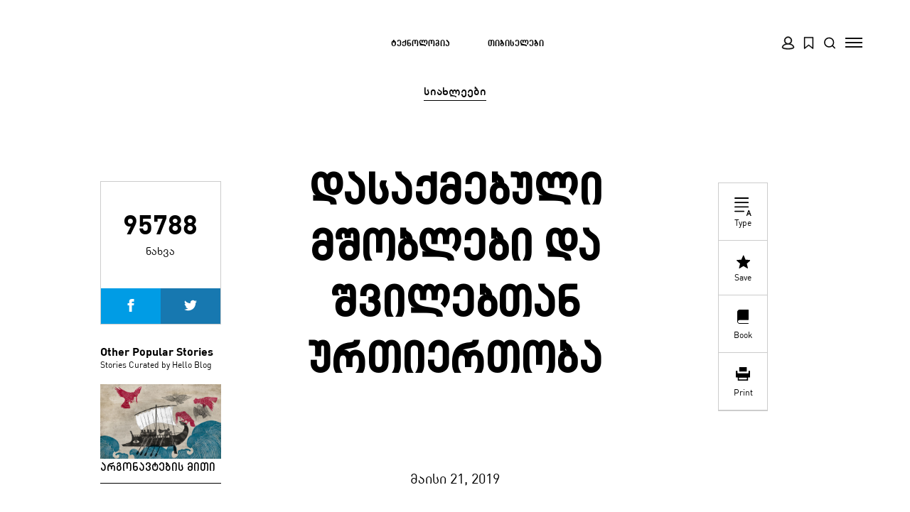

--- FILE ---
content_type: text/html; charset=utf-8
request_url: https://helloblog.ge/story/8465315
body_size: 44653
content:
<!doctype html>
<html data-n-head-ssr lang="ka" data-n-head="%7B%22lang%22:%7B%22ssr%22:%22ka%22%7D%7D">
  <head>
    <title>დასაქმებული მშობლები და შვილებთან ურთიერთობა</title><meta data-n-head="ssr" charset="utf-8"><meta data-n-head="ssr" name="viewport" content="width=device-width, initial-scale=1"><meta data-n-head="ssr" data-hid="description" name="description" content=""><meta data-n-head="ssr" data-hid="og:url" property="og:url" content="https://helloblog.ge/story/8465315"><meta data-n-head="ssr" data-hid="og:type" property="og:type" content="article"><meta data-n-head="ssr" data-hid="og:title" property="og:title" content="დასაქმებული მშობლები და შვილებთან ურთიერთობა"><meta data-n-head="ssr" data-hid="og:description" property="og:description" content="Hello Blog"><meta data-n-head="ssr" data-hid="og:image" property="og:image" content="https://api.helloblog.ge/uploads/image-1555677080253.jpg"><meta data-n-head="ssr" data-hid="og:image:width" property="og:image:width" content="1200"><meta data-n-head="ssr" data-hid="og:image:height" property="og:image:height" content="630"><meta data-n-head="ssr" data-hid="twitter:title" property="twitter:title" content="დასაქმებული მშობლები და შვილებთან ურთიერთობა"><meta data-n-head="ssr" data-hid="twitter:description" property="twitter:description" content=""><meta data-n-head="ssr" data-hid="twitter:image" property="twitter:image" content="https://api.helloblog.ge/uploads/image-1555677080253.jpg"><meta data-n-head="ssr" data-hid="twitter:card" property="twitter:card" content="summary_large_image"><script data-n-head="ssr" src="https://script.crazyegg.com/pages/scripts/0085/2614.js"></script><link rel="preload" href="/_nuxt/92608616d11052683452.js" as="script"><link rel="preload" href="/_nuxt/c3157dfe7a61b425c2ed.css" as="style"><link rel="preload" href="/_nuxt/6f825286a1488cdd0d94.js" as="script"><link rel="stylesheet" href="/_nuxt/c3157dfe7a61b425c2ed.css">
    <meta name="google-site-verification" content="vOOd3Mqjuy3Zhsssf-jbwFrug3tJrUMCqxhhbZlywWs">
    <meta property="fb:pages" content="331543856187">
    <!-- Google Tag Manager -->
    <script>!function(e,t,a,n,g){e[n]=e[n]||[],e[n].push({"gtm.start":(new Date).getTime(),event:"gtm.js"});var m=t.getElementsByTagName(a)[0],r=t.createElement(a);r.async=!0,r.src="https://www.googletagmanager.com/gtm.js?id=GTM-MPFJQCQ",m.parentNode.insertBefore(r,m)}(window,document,"script","dataLayer")</script>
    <!-- End Google Tag Manager -->
    <script>window.fbAsyncInit=function(){FB.init({appId:"824260704617585",cookie:!0,xfbml:!0,version:"v3.3"}),FB.AppEvents.logPageView()},function(e,n,t){var o,c=e.getElementsByTagName(n)[0];e.getElementById(t)||((o=e.createElement(n)).id=t,o.src="https://connect.facebook.net/en_US/sdk.js",c.parentNode.insertBefore(o,c))}(document,"script","facebook-jssdk")</script>

  </head>
  <body >
    <div data-server-rendered="true" id="__nuxt"><!----><div id="__layout"><div><div class="main-wrapper" data-v-38f8ee0e><header class="noprint" data-v-38f8ee0e><div data-v-e910c00e data-v-38f8ee0e><section class="block block-light" data-v-e910c00e><a href="/" class="nuxt-link-active" data-v-e910c00e><span id="logo" class="logo light" data-v-6137ce8a data-v-e910c00e></span></a> <nav class="light" data-v-3cb8d1a5 data-v-e910c00e><!----><!----><!----><!----><!----><!----><!----><a href="/category/%E1%83%A2%E1%83%94%E1%83%A5%E1%83%9C%E1%83%9D%E1%83%9A%E1%83%9D%E1%83%92%E1%83%98%E1%83%90" data-v-3cb8d1a5>
      ტექნოლოგია
    </a><!----><!----><a href="/category/tibiselebi" data-v-3cb8d1a5>
      თიბისელები
    </a><!----></nav> <div class="search-and-burger-icon" data-v-e910c00e><!----> <svg fill="none" height="19" stroke="#FFF" stroke-linecap="round" stroke-linejoin="round" stroke-width="2" viewBox="0 0 24 24" width="24" xmlns="http://www.w3.org/2000/svg" data-v-67da0da9 data-v-e910c00e><circle cx="11" cy="11" r="8" data-v-67da0da9></circle><line x1="21" x2="16.65" y1="21" y2="16.65" data-v-67da0da9></line></svg> <div class="burgerIcon light" data-v-2a35c365 data-v-e910c00e><span data-v-2a35c365></span> <span data-v-2a35c365></span> <span data-v-2a35c365></span> <span data-v-2a35c365></span></div> <div class="burger-menu hide" data-v-46353a5a data-v-e910c00e><div class="close right" data-v-46353a5a><!----> <p data-v-46353a5a>დახურვა <span class="close-btn" data-v-46353a5a></span></p></div> <div class="categories" data-v-46353a5a><h3 data-v-46353a5a>კატეგორიები</h3> <ul data-v-46353a5a><li data-v-46353a5a><a href="/" class="nuxt-link-active" data-v-46353a5a>მთავარი</a></li> <li data-v-46353a5a><a href="/category/culture" data-v-46353a5a>
          კულტურა
        </a></li><li data-v-46353a5a><a href="/category/tbcedu" data-v-46353a5a>
          განათლება
        </a></li><li data-v-46353a5a><a href="/category/literature" data-v-46353a5a>
          ლიტერატურა
        </a></li><li data-v-46353a5a><a href="/category/MUSIC" data-v-46353a5a>
          მუსიკა | ცა
        </a></li><li data-v-46353a5a><a href="/category/%20%20abanaxe" data-v-46353a5a>
          თაობა
        </a></li><li data-v-46353a5a><a href="/category/edufini" data-v-46353a5a>
          ედუფინი
        </a></li><li data-v-46353a5a><a href="/category/sky%20blue%20mountains" data-v-46353a5a>
          ცისფერი მთები
        </a></li><li data-v-46353a5a><a href="/category/%E1%83%A2%E1%83%94%E1%83%A5%E1%83%9C%E1%83%9D%E1%83%9A%E1%83%9D%E1%83%92%E1%83%98%E1%83%90" data-v-46353a5a>
          ტექნოლოგია
        </a></li><li data-v-46353a5a><a href="/category/business" data-v-46353a5a>
          ბიზნესი
        </a></li><li data-v-46353a5a><a href="/category/tbc4you" data-v-46353a5a>
          თიბისი შენთვის
        </a></li><li data-v-46353a5a><a href="/category/tibiselebi" data-v-46353a5a>
          თიბისელები
        </a></li><li data-v-46353a5a><a href="/category/news" data-v-46353a5a>
          სიახლეები
        </a></li></ul></div> <div class="tags" data-v-46353a5a><h3 data-v-46353a5a>თეგები</h3> <p data-v-46353a5a><a href="/tag/tag" data-v-46353a5a>tag</a>,
      </p></div> <div class="newsletter-burger" data-v-46353a5a><div class="subscribe-area" data-v-46353a5a><span data-v-46353a5a>Sign up for our newsletter</span> <!----> <div class="input-submit" data-v-46353a5a><input type="text" placeholder="Email Adress" data-v-46353a5a> <div class="submit-btn" data-v-46353a5a><svg id="Layer_1" version="1.1" xmlns="http://www.w3.org/2000/svg" xmlns:xlink="http://www.w3.org/1999/xlink" x="0px" y="0px" viewBox="0 0 49.8 40" xml:space="preserve" style="enable-background:new 0 0 49.8 40;" data-v-46353a5a><polygon points="24.2,0 42.2,18 0,18 0,22 42.2,22 24.2,40 29.8,40 49.8,20 29.8,0 " data-v-46353a5a></polygon></svg></div></div></div></div></div></div></section> <!----> <div id="search-box" data-v-1046b23c data-v-e910c00e><div class="search-box-content" data-v-1046b23c><div class="top-type-area" data-v-1046b23c><span class="text" data-v-1046b23c>Search anything</span> <div class="search-submit" data-v-1046b23c><input type="text" placeholder="Search" value="" data-v-1046b23c> <button type="submit" class="submit" data-v-1046b23c><svg version="1.1" id="Layer_1" xmlns="http://www.w3.org/2000/svg" xmlns:xlink="http://www.w3.org/1999/xlink" x="0px" y="0px" viewBox="0 0 14.2 14.2" xml:space="preserve" style="enable-background:new 0 0 14.2 14.2;" data-v-1046b23c><circle cx="6" cy="6" r="5" class="st0" data-v-1046b23c></circle> <line x1="9.5" y1="9.5" x2="13.5" y2="13.5" class="st0" data-v-1046b23c></line></svg></button></div></div> <div class="right-close-area" data-v-1046b23c><span data-v-1046b23c></span></div> <!----> <!----> <!----></div></div></div></header> <section class="story-page" data-v-38f8ee0e><div id="component-0" class="component-wrapper" style="order:1;background:#FFFFFF;color:#000000;" data-v-38f8ee0e><!----> <div class="component" data-v-38f8ee0e><!----> <div component-index="0" date="" description="" imgs="" title="" class="story-header mt-100" data-v-503afd4e data-v-38f8ee0e><div class="left-block noprint" data-v-503afd4e><div class="share-box" style="border-color:#ccc;" data-v-503afd4e><div class="share-count" data-v-503afd4e><span class="number" data-v-503afd4e>95788</span> <p data-v-503afd4e>ნახვა</p></div> <div class="icons" data-v-503afd4e><a href="https://www.facebook.com/sharer/sharer.php?u=https://helloblog.ge/story/8465315" target="_blank" class="fb" data-v-503afd4e><svg data-v-00992a8c="" xmlns="http://www.w3.org/2000/svg" width="24" height="24" viewBox="0 0 24 24" data-v-07baf3c1 data-v-503afd4e><path data-v-00992a8c d="M9 8h-3v4h3v12h5v-12h3.642l.358-4h-4v-1.667c0-.955.192-1.333 1.115-1.333h2.885v-5h-3.808c-3.596 0-5.192 1.583-5.192 4.615v3.385z" style="fill:#FFFFFF;" data-v-07baf3c1></path></svg></a> <a href="https://twitter.com/intent/tweet?text=https://helloblog.ge/story/8465315" target="_blank" data-size="large" class="twitter-share-button twitter" data-v-503afd4e><svg data-v-00992a8c="" aria-labelledby="simpleicons-twitter-icon" role="img" width="24" height="24" viewBox="0 0 24 24" xmlns="http://www.w3.org/2000/svg" data-v-6e1cbe3e data-v-503afd4e><title id="simpleicons-twitter-icon" data-v-00992a8c data-v-6e1cbe3e>Twitter icon</title><path data-v-00992a8c d="M23.954 4.569c-.885.389-1.83.654-2.825.775 1.014-.611 1.794-1.574 2.163-2.723-.951.555-2.005.959-3.127 1.184-.896-.959-2.173-1.559-3.591-1.559-2.717 0-4.92 2.203-4.92 4.917 0 .39.045.765.127 1.124C7.691 8.094 4.066 6.13 1.64 3.161c-.427.722-.666 1.561-.666 2.475 0 1.71.87 3.213 2.188 4.096-.807-.026-1.566-.248-2.228-.616v.061c0 2.385 1.693 4.374 3.946 4.827-.413.111-.849.171-1.296.171-.314 0-.615-.03-.916-.086.631 1.953 2.445 3.377 4.604 3.417-1.68 1.319-3.809 2.105-6.102 2.105-.39 0-.779-.023-1.17-.067 2.189 1.394 4.768 2.209 7.557 2.209 9.054 0 13.999-7.496 13.999-13.986 0-.209 0-.42-.015-.63.961-.689 1.8-1.56 2.46-2.548l-.047-.02z" style="fill:#FFFFFF;" data-v-6e1cbe3e></path></svg></a></div></div> <div class="other-popular-stories" data-v-503afd4e><p class="section-title" data-v-503afd4e>Other Popular Stories</p> <p class="section-description" data-v-503afd4e>Stories Curated by Hello Blog</p> <figure data-v-503afd4e><a href="/story/Argonavtebis-miti" data-v-503afd4e><div class="popular-story-thumbnail" style="background-image:url(https://api.helloblog.ge/uploads/image-1594040767594.jpg);" data-v-503afd4e></div></a> <figcaption data-v-503afd4e><a href="/story/Argonavtebis-miti" data-v-503afd4e>არგონავტების მითი</a></figcaption></figure></div></div> <div class="story-header-content" data-v-503afd4e><p class="category" data-v-503afd4e><a href="/category/news" data-v-503afd4e>
        სიახლეები
      </a></p> <h2 data-option="title" class="title" data-v-503afd4e>დასაქმებული მშობლები და შვილებთან ურთიერთობა</h2> <div class="text center" data-v-503afd4e><p data-option="description" class="description" data-v-503afd4e></p></div> <div class="author-block-center " data-v-26566baa data-v-503afd4e><!----> <div class="text" data-v-26566baa><!----> <p data-v-26566baa>მაისი 21, 2019</p></div></div></div> <div class="right-block noprint" data-v-503afd4e><div class="toolbar noprint" style="border-color:#ccc;" data-v-1057ff69 data-v-503afd4e><a href="#" style="color:#000000;" data-v-1057ff69><div class="icon type" data-v-1057ff69>Type</div></a> <a href="#" style="color:#000000;" data-v-1057ff69><div class="icon save" data-v-1057ff69><!---->
      Save
    </div></a> <a href="#" style="color:#000000;" data-v-1057ff69><div class="icon book" data-v-1057ff69>Book</div></a> <a href="javascript:window.print()" style="color:#000000;" data-v-1057ff69><div class="icon print" data-v-1057ff69>Print</div></a></div></div></div></div> <!----></div><div id="component-1" class="component-wrapper" style="order:2;background:#FFFFFF;color:#000000;" data-v-38f8ee0e><!----> <div class="component" data-v-38f8ee0e><!----> <div data-option="content" content="&lt;p class=&quot;ql-align-justify&quot;&gt;თანამედროვე სამყაროში დედისა და მამის ტრადიციული როლები ნელ-ნელა რადიკალურად იცვლება. თუმცა, თუკი საქართველოში დასაქმებული მშობლისა და შვილების ურთიერთობაზე ვსაუბრობთ, ასოციაციურად მშობელში პირველ რიგში ჯერ დედას წარმოვიდგენთ. ჩვენ ვცხოვრობთ გარემოში, სადაც საზოგადოებასთან ერთად, ქალბატონებს თავად აქვთ საკუთარი თავის მიმართ მოთხოვნა, რომ პროფესიული წინსვლისა და თვითრეალიზების პარალელურად, საუკეთესო მშობლებიც იყვნენ.&amp;nbsp;სწორედ მას შემდეგ, რაც ამ საუკუნის სამუშაო ძალაში ქალების ჩართულობამ მკვეთრად იმატა, დასაქმებული მშობლების გავლენა შვილების განვითარებაზე ბავშვთა ფსიქოლოგებისა და ექსპერტების კვლევის საგანი გახდა.&amp;nbsp;&lt;/p&gt;&lt;p&gt;&lt;br&gt;&lt;/p&gt;" styles="[object Object]" class="text-component default-text-component" data-v-38f8ee0e><p class="ql-align-justify">თანამედროვე სამყაროში დედისა და მამის ტრადიციული როლები ნელ-ნელა რადიკალურად იცვლება. თუმცა, თუკი საქართველოში დასაქმებული მშობლისა და შვილების ურთიერთობაზე ვსაუბრობთ, ასოციაციურად მშობელში პირველ რიგში ჯერ დედას წარმოვიდგენთ. ჩვენ ვცხოვრობთ გარემოში, სადაც საზოგადოებასთან ერთად, ქალბატონებს თავად აქვთ საკუთარი თავის მიმართ მოთხოვნა, რომ პროფესიული წინსვლისა და თვითრეალიზების პარალელურად, საუკეთესო მშობლებიც იყვნენ.&nbsp;სწორედ მას შემდეგ, რაც ამ საუკუნის სამუშაო ძალაში ქალების ჩართულობამ მკვეთრად იმატა, დასაქმებული მშობლების გავლენა შვილების განვითარებაზე ბავშვთა ფსიქოლოგებისა და ექსპერტების კვლევის საგანი გახდა.&nbsp;</p><p><br></p></div></div> <!----></div><div id="component-2" class="component-wrapper" style="order:3;background:#FFFFFF;color:#000000;" data-v-38f8ee0e><!----> <div class="component" data-v-38f8ee0e><!----> <div data-option="content" content="&lt;p class=&quot;ql-align-justify&quot;&gt;დღევანდელი დინამიური და დატვირთული სამუშაო გარემოს გარეთ, საგანმანათლებლო პლატფორმის - თიბისის სტატუს-შეხვედრების ფარგლებში, ნეიროფსიქოლოგი თამარ გაგოშიძე თიბისის სტატუსის მოხმარებლებს სწორედ ამ თემაზე ესაუბრა, მათი პრობლემები მოისმინა და კონკრეტული რჩევებიც გაუზიარა. ფსიქოლოგმა შეხვედრა პირველი და უმთავრესი წესით დაიწყო: დანაშაულის განცდა - შეგრძნება, რომელიც ყველა დასაქმებულ მშობელს აწუხებს, ყოველმა მათგანმა უნდა დაივიწყოს და ამოიგდოს გონებიდან. ის, რომ მშობელი დაკავებულია, არსებული მოცემულობაა და მხოლოდ ამ რეალობის მიღების შემდეგ მოახერხებს დასაქმებული მშობელი მომდევნო რჩევების შესრულებას.&lt;/p&gt;&lt;p&gt;&lt;br&gt;&lt;/p&gt;" styles="[object Object]" class="text-component default-text-component" data-v-38f8ee0e><p class="ql-align-justify">დღევანდელი დინამიური და დატვირთული სამუშაო გარემოს გარეთ, საგანმანათლებლო პლატფორმის - თიბისის სტატუს-შეხვედრების ფარგლებში, ნეიროფსიქოლოგი თამარ გაგოშიძე თიბისის სტატუსის მოხმარებლებს სწორედ ამ თემაზე ესაუბრა, მათი პრობლემები მოისმინა და კონკრეტული რჩევებიც გაუზიარა. ფსიქოლოგმა შეხვედრა პირველი და უმთავრესი წესით დაიწყო: დანაშაულის განცდა - შეგრძნება, რომელიც ყველა დასაქმებულ მშობელს აწუხებს, ყოველმა მათგანმა უნდა დაივიწყოს და ამოიგდოს გონებიდან. ის, რომ მშობელი დაკავებულია, არსებული მოცემულობაა და მხოლოდ ამ რეალობის მიღების შემდეგ მოახერხებს დასაქმებული მშობელი მომდევნო რჩევების შესრულებას.</p><p><br></p></div></div> <!----></div><div id="component-3" class="component-wrapper" style="order:4;background:#FFFFFF;color:#000000;" data-v-38f8ee0e><!----> <div class="component" data-v-38f8ee0e><!----> <figure img="https://api.helloblog.ge/uploads/image-1555677362883.jpg" quote="" styles="[object Object]" class="image-block-component" data-v-5cba0496 data-v-38f8ee0e><!----> <div class="image-wrapper" data-v-5cba0496><!----> <!----> <img src="https://api.helloblog.ge/uploads/image-1555677362883.jpg" data-v-5cba0496> <!----></div> <figcaption data-v-5cba0496><!----> <p data-option="author" data-v-5cba0496>
      
    </p> <a href="https://www.facebook.com/sharer/sharer.php?u=https://helloblog.ge/story/8465315" target="_blank" class="fb" data-v-5cba0496><img src="[data-uri]" class="social-media-btns" data-v-5cba0496></a> <a href="https://twitter.com/intent/tweet?text=https://helloblog.ge/story/8465315" target="_blank" data-size="large" class="twitter-share-button twitter" data-v-5cba0496><img src="[data-uri]" class="social-media-btns" data-v-5cba0496></a></figcaption></figure></div> <!----></div><div id="component-4" class="component-wrapper" style="order:5;background:#004080;color:#ffffff;" data-v-38f8ee0e><!----> <div class="component" data-v-38f8ee0e><!----> <div content="მთავარი პრობლემა - დრო" styles="[object Object]" data-v-9149d1f6 data-v-38f8ee0e><div component-index="4" edit-options="[object Object]" data-option="content" option-name="content" class="quote" data-v-9149d1f6>მთავარი პრობლემა - დრო</div> <div class="social-icons" data-v-9149d1f6><a href="https://twitter.com/intent/tweet?text=მთავარი პრობლემა - დრო https://helloblog.ge/story/8465315" target="_blank" data-size="large" class="twitter-share-button twitter" data-v-9149d1f6><svgicon name="twitter" width="19" height="19" class="svgWhite" data-v-9149d1f6></svgicon></a> <a href="/cdn-cgi/l/email-protection#[base64]" target="_blank" title="Share by Email" data-v-9149d1f6><svgicon name="mail" width="19" height="19" class="svgWhite" data-v-9149d1f6></svgicon></a></div></div></div> <!----></div><div id="component-5" class="component-wrapper" style="order:6;background:#FFFFFF;color:#000000;" data-v-38f8ee0e><!----> <div class="component" data-v-38f8ee0e><!----> <div data-option="content" content="&lt;p class=&quot;ql-align-justify&quot;&gt;მართალია, ორმაგი შემოსავლის ოჯახში ბავშვი ფინანსურად ორმაგად უზრუნველყოფილია, თუმცა, ჯანსაღი სოციალურ-ემოციური განვითარებისათვის სულ სხვა, არამატერიალური ფაქტორებია გადამწყვეტი. ამ პროცესში ერთ-ერთი ყველაზე მნიშვნელოვანი ბავშვის დაბადების მომენტიდან მისი მშობლებთან დაწყებული კავშირია.&lt;/p&gt;&lt;p class=&quot;ql-align-justify&quot;&gt;&lt;br&gt;&lt;/p&gt;&lt;p class=&quot;ql-align-justify&quot;&gt;&lt;br&gt;&lt;/p&gt;" styles="[object Object]" class="text-component default-text-component" data-v-38f8ee0e><p class="ql-align-justify">მართალია, ორმაგი შემოსავლის ოჯახში ბავშვი ფინანსურად ორმაგად უზრუნველყოფილია, თუმცა, ჯანსაღი სოციალურ-ემოციური განვითარებისათვის სულ სხვა, არამატერიალური ფაქტორებია გადამწყვეტი. ამ პროცესში ერთ-ერთი ყველაზე მნიშვნელოვანი ბავშვის დაბადების მომენტიდან მისი მშობლებთან დაწყებული კავშირია.</p><p class="ql-align-justify"><br></p><p class="ql-align-justify"><br></p></div></div> <!----></div><div id="component-6" class="component-wrapper" style="order:7;background:#FFFFFF;color:#004080;" data-v-38f8ee0e><!----> <div class="component" data-v-38f8ee0e><!----> <div content="ისეთი ეპოქაა, რომ დროს ვერ ვიმორჩილებთ. სულ რაღაც გვაქვს გასაკეთებელი, გარკვეულ ამოცანებზე ვართ ორიენტირებული. სწორედ დროის უქონლობა იწვევს მშობელში დანაშაულის განცდას." styles="[object Object]" data-v-9149d1f6 data-v-38f8ee0e><div component-index="6" edit-options="[object Object]" data-option="content" option-name="content" class="quote" data-v-9149d1f6>ისეთი ეპოქაა, რომ დროს ვერ ვიმორჩილებთ. სულ რაღაც გვაქვს გასაკეთებელი, გარკვეულ ამოცანებზე ვართ ორიენტირებული. სწორედ დროის უქონლობა იწვევს მშობელში დანაშაულის განცდას.</div> <div class="social-icons" data-v-9149d1f6><a href="https://twitter.com/intent/tweet?text=ისეთი ეპოქაა, რომ დროს ვერ ვიმორჩილებთ. სულ რაღაც გვაქვს გასაკეთებელი, გარკვეულ ამოცანებზე ვართ ორიენტირებული. სწორედ დროის უქონლობა იწვევს მშობელში დანაშაულის განცდას. https://helloblog.ge/story/8465315" target="_blank" data-size="large" class="twitter-share-button twitter" data-v-9149d1f6><svgicon name="twitter" width="19" height="19" data-v-9149d1f6></svgicon></a> <a href="/cdn-cgi/l/email-protection#[base64]" target="_blank" title="Share by Email" data-v-9149d1f6><svgicon name="mail" width="19" height="19" data-v-9149d1f6></svgicon></a></div></div></div> <!----></div><div id="component-7" class="component-wrapper" style="order:8;background:#FFFFFF;color:#000000;" data-v-38f8ee0e><!----> <div class="component" data-v-38f8ee0e><!----> <div data-option="content" content="&lt;p class=&quot;ql-align-justify&quot;&gt; ხშირად ამის რაციონალიზაციას ვახდენთ- „მე არ მაქვს დრო, მაგრამ გამოვიმუშავებ ფულს და დროის კომპენსირებას ჩემი შვილების მატერიალური უზრუნველყოფით ვახდენ.“ ამის მიუხედავად, უკმაყოფილებისა და დანაშაულის განცდა მაინც ჩნდება. ამ განცდის ექვივალენტი მატერია არ არის, ამიტომ სინდისის ქენჯნას მშობლები ვერ გავცვლით ძვირფას ტელეფონში. ამას ეფექტი არ აქვს,&amp;nbsp;ბავშვი კი ასეთი მომხარებლური ურთიერთობით მხოლოდ მანიპულირებას ეჩვევა. შეგიძლიათ შვილებთან უბრალო კომუნიკაციის შემთხვევა გაიხსენოთ? ოღონდ ისეთი, როდესაც არაფერი მოითხოვეთ მათგან? გაგიკვირდებათ და ასეთი  ურთიერთობა ძალიან იშვიათია დღეს, იმიტომ, რომ ოჯახშიც მუშაობის რეჟიმში ვართ. მთელი დღე დრო არ გვაქვს გავიგოთ, რას საქმიანობს ჩვენი შვილი. ამიტომ, დღის ბოლოს სასწრაფოდ გვინდა გავარკვიოთ: იმეცადინა? ხელები დაიბანა? ჭამა? ეს მოთხოვნითი კითხვებია და ამით მთავრდება ჩვენი კომუნიკაცია შვილთან.“&lt;/p&gt;&lt;p class=&quot;ql-align-justify&quot;&gt;&amp;nbsp;&lt;/p&gt;&lt;p&gt;&lt;br&gt;&lt;/p&gt;" styles="[object Object]" class="text-component default-text-component" data-v-38f8ee0e><p class="ql-align-justify"> ხშირად ამის რაციონალიზაციას ვახდენთ- „მე არ მაქვს დრო, მაგრამ გამოვიმუშავებ ფულს და დროის კომპენსირებას ჩემი შვილების მატერიალური უზრუნველყოფით ვახდენ.“ ამის მიუხედავად, უკმაყოფილებისა და დანაშაულის განცდა მაინც ჩნდება. ამ განცდის ექვივალენტი მატერია არ არის, ამიტომ სინდისის ქენჯნას მშობლები ვერ გავცვლით ძვირფას ტელეფონში. ამას ეფექტი არ აქვს,&nbsp;ბავშვი კი ასეთი მომხარებლური ურთიერთობით მხოლოდ მანიპულირებას ეჩვევა. შეგიძლიათ შვილებთან უბრალო კომუნიკაციის შემთხვევა გაიხსენოთ? ოღონდ ისეთი, როდესაც არაფერი მოითხოვეთ მათგან? გაგიკვირდებათ და ასეთი  ურთიერთობა ძალიან იშვიათია დღეს, იმიტომ, რომ ოჯახშიც მუშაობის რეჟიმში ვართ. მთელი დღე დრო არ გვაქვს გავიგოთ, რას საქმიანობს ჩვენი შვილი. ამიტომ, დღის ბოლოს სასწრაფოდ გვინდა გავარკვიოთ: იმეცადინა? ხელები დაიბანა? ჭამა? ეს მოთხოვნითი კითხვებია და ამით მთავრდება ჩვენი კომუნიკაცია შვილთან.“</p><p class="ql-align-justify">&nbsp;</p><p><br></p></div></div> <!----></div><div id="component-8" class="component-wrapper" style="order:9;background:#004080;color:#ffffff;" data-v-38f8ee0e><!----> <div class="component" data-v-38f8ee0e><!----> <div content="მშობლის 2 საათი" styles="[object Object]" data-v-9149d1f6 data-v-38f8ee0e><div component-index="8" edit-options="[object Object]" data-option="content" option-name="content" class="quote" data-v-9149d1f6>მშობლის 2 საათი</div> <div class="social-icons" data-v-9149d1f6><a href="https://twitter.com/intent/tweet?text=მშობლის 2 საათი https://helloblog.ge/story/8465315" target="_blank" data-size="large" class="twitter-share-button twitter" data-v-9149d1f6><svgicon name="twitter" width="19" height="19" class="svgWhite" data-v-9149d1f6></svgicon></a> <a href="/cdn-cgi/l/email-protection#[base64]" target="_blank" title="Share by Email" data-v-9149d1f6><svgicon name="mail" width="19" height="19" class="svgWhite" data-v-9149d1f6></svgicon></a></div></div></div> <!----></div><div id="component-9" class="component-wrapper" style="order:10;background:#FFFFFF;color:#000000;" data-v-38f8ee0e><!----> <div class="component" data-v-38f8ee0e><!----> <div data-option="content" content="&lt;p class=&quot;ql-align-justify&quot;&gt;&quot;უამრავი ინფორმაციისა და სწრაფად ცვალებადი მოვლენების ტალღებში გაჩერება და საკუთარ თავთან ჩარღმავება აუცილებელი წინპირობაა იმისა, რომ ჩვენს შვილებთან ვიყოთ ჰარმონიულ ურთიერთობაში. ზუსტად უნდა ვიცოდეთ, რისთვის და რაზე ვხარჯავთ დროსა და ენერგიას.&lt;/p&gt;" styles="[object Object]" class="text-component default-text-component" data-v-38f8ee0e><p class="ql-align-justify">"უამრავი ინფორმაციისა და სწრაფად ცვალებადი მოვლენების ტალღებში გაჩერება და საკუთარ თავთან ჩარღმავება აუცილებელი წინპირობაა იმისა, რომ ჩვენს შვილებთან ვიყოთ ჰარმონიულ ურთიერთობაში. ზუსტად უნდა ვიცოდეთ, რისთვის და რაზე ვხარჯავთ დროსა და ენერგიას.</p></div></div> <!----></div><div id="component-10" class="component-wrapper" style="order:11;background:#FFFFFF;color:#004080;" data-v-38f8ee0e><!----> <div class="component" data-v-38f8ee0e><!----> <div content="ხშირად რაღაცას იმიტომ ვაკეთებთ, რომ სხვებიც ასე აკეთებენ, მაგრამ ეს არ არის სწორი პასუხი. ჩვენ მომხმარებლური საზოგადოება ვართ" styles="[object Object]" data-v-9149d1f6 data-v-38f8ee0e><div component-index="10" edit-options="[object Object]" data-option="content" option-name="content" class="quote" data-v-9149d1f6>ხშირად რაღაცას იმიტომ ვაკეთებთ, რომ სხვებიც ასე აკეთებენ, მაგრამ ეს არ არის სწორი პასუხი. ჩვენ მომხმარებლური საზოგადოება ვართ</div> <div class="social-icons" data-v-9149d1f6><a href="https://twitter.com/intent/tweet?text=ხშირად რაღაცას იმიტომ ვაკეთებთ, რომ სხვებიც ასე აკეთებენ, მაგრამ ეს არ არის სწორი პასუხი. ჩვენ მომხმარებლური საზოგადოება ვართ https://helloblog.ge/story/8465315" target="_blank" data-size="large" class="twitter-share-button twitter" data-v-9149d1f6><svgicon name="twitter" width="19" height="19" data-v-9149d1f6></svgicon></a> <a href="/cdn-cgi/l/email-protection#[base64]" target="_blank" title="Share by Email" data-v-9149d1f6><svgicon name="mail" width="19" height="19" data-v-9149d1f6></svgicon></a></div></div></div> <!----></div><div id="component-11" class="component-wrapper" style="order:12;background:#FFFFFF;color:#000000;" data-v-38f8ee0e><!----> <div class="component" data-v-38f8ee0e><!----> <div data-option="content" content="&lt;p class=&quot;ql-align-justify&quot;&gt;კითხვა ასეთია: ყოფნა თუ ფლობა? ჩვენ გვინდა ფლობა. ჩვენ გვინდა ვფლობდეთ ყველაფერს. არადა, თუ ვერ ფლობ დროს, ვერ ფლობ ვერაფერს. ჩვენს შვილებსაც არ ვასწავლით იმას, რომ დინებას არ მიჰყვნენ და თავიანთი არჩევანი გააკეთონ. შესაბამისად, ჩვენი შვილებიც  მომხმარებლებად ყალიბდებიან. მშობლისთვის საკუთარი თავისთვის დროის გამოყოფა აუცილებელი რეცეპტია. ეს შეიძლება იყოს კვირაში, ან თუნდაც 2 კვირში 2 საათი, მაგრამე ეს უნდა იყოს მხოლოდ თქვენი 2 საათი, სხვისი არავისი - არც თქვენი შვილების, არც თქვენი მეგობრების.“&lt;/p&gt;&lt;p&gt;&lt;br&gt;&lt;/p&gt;" styles="[object Object]" class="text-component default-text-component" data-v-38f8ee0e><p class="ql-align-justify">კითხვა ასეთია: ყოფნა თუ ფლობა? ჩვენ გვინდა ფლობა. ჩვენ გვინდა ვფლობდეთ ყველაფერს. არადა, თუ ვერ ფლობ დროს, ვერ ფლობ ვერაფერს. ჩვენს შვილებსაც არ ვასწავლით იმას, რომ დინებას არ მიჰყვნენ და თავიანთი არჩევანი გააკეთონ. შესაბამისად, ჩვენი შვილებიც  მომხმარებლებად ყალიბდებიან. მშობლისთვის საკუთარი თავისთვის დროის გამოყოფა აუცილებელი რეცეპტია. ეს შეიძლება იყოს კვირაში, ან თუნდაც 2 კვირში 2 საათი, მაგრამე ეს უნდა იყოს მხოლოდ თქვენი 2 საათი, სხვისი არავისი - არც თქვენი შვილების, არც თქვენი მეგობრების.“</p><p><br></p></div></div> <!----></div><div id="component-12" class="component-wrapper" style="order:13;background:#FFFFFF;color:#000000;" data-v-38f8ee0e><!----> <div class="component" data-v-38f8ee0e><!----> <figure img="https://api.helloblog.ge/uploads/image-1555678454006.jpg" quote="" styles="[object Object]" class="image-block-component" data-v-5cba0496 data-v-38f8ee0e><!----> <div class="image-wrapper" data-v-5cba0496><!----> <!----> <img src="https://api.helloblog.ge/uploads/image-1555678454006.jpg" data-v-5cba0496> <!----></div> <figcaption data-v-5cba0496><!----> <p data-option="author" data-v-5cba0496>
      
    </p> <a href="https://www.facebook.com/sharer/sharer.php?u=https://helloblog.ge/story/8465315" target="_blank" class="fb" data-v-5cba0496><img src="[data-uri]" class="social-media-btns" data-v-5cba0496></a> <a href="https://twitter.com/intent/tweet?text=https://helloblog.ge/story/8465315" target="_blank" data-size="large" class="twitter-share-button twitter" data-v-5cba0496><img src="[data-uri]" class="social-media-btns" data-v-5cba0496></a></figcaption></figure></div> <!----></div><div id="component-13" class="component-wrapper" style="order:14;background:#004080;color:#ffffff;" data-v-38f8ee0e><!----> <div class="component" data-v-38f8ee0e><!----> <div content="ჯადოსნური ნახევარი საათი" styles="[object Object]" data-v-9149d1f6 data-v-38f8ee0e><div component-index="13" edit-options="[object Object]" data-option="content" option-name="content" class="quote" data-v-9149d1f6>ჯადოსნური ნახევარი საათი</div> <div class="social-icons" data-v-9149d1f6><a href="https://twitter.com/intent/tweet?text=ჯადოსნური ნახევარი საათი https://helloblog.ge/story/8465315" target="_blank" data-size="large" class="twitter-share-button twitter" data-v-9149d1f6><svgicon name="twitter" width="19" height="19" class="svgWhite" data-v-9149d1f6></svgicon></a> <a href="/cdn-cgi/l/email-protection#[base64]" target="_blank" title="Share by Email" data-v-9149d1f6><svgicon name="mail" width="19" height="19" class="svgWhite" data-v-9149d1f6></svgicon></a></div></div></div> <!----></div><div id="component-14" class="component-wrapper" style="order:15;background:#FFFFFF;color:#000000;" data-v-38f8ee0e><!----> <div class="component" data-v-38f8ee0e><!----> <div data-option="content" content="&lt;p class=&quot;ql-align-justify&quot;&gt;თუკი დასაქმებული მშობელი ხართ და ამ ყველაფერს კითხულობთ, ალბათ აქ ნახსენები ყველა გრძნობა და სიტუაცია გეცნოთ და შვების ნაცვლად, პირიქით, მეტი სინდისის ქეჯნა იგრძენით. მაგრამ მალე დამშვიდდებით, როდესაც გაიგებთ, რომ გამოსავალი არსებობს და ის იმაზე მარტივია, ვიდრე აქამდე წარმოგედგინათ. გამოსავალი რაოდენობის ხარისხით ჩანაცვლებაა. უცნაურია, მაგრამ დადგენილია, რომ ბავშვთან ნახევარი საათი სრულფასოვანი ურთიერთობა სრულიად საკმარისია მასთან საჭირო კომუნიკაციის დასამყარებლად.&lt;/p&gt;" styles="[object Object]" class="text-component default-text-component" data-v-38f8ee0e><p class="ql-align-justify">თუკი დასაქმებული მშობელი ხართ და ამ ყველაფერს კითხულობთ, ალბათ აქ ნახსენები ყველა გრძნობა და სიტუაცია გეცნოთ და შვების ნაცვლად, პირიქით, მეტი სინდისის ქეჯნა იგრძენით. მაგრამ მალე დამშვიდდებით, როდესაც გაიგებთ, რომ გამოსავალი არსებობს და ის იმაზე მარტივია, ვიდრე აქამდე წარმოგედგინათ. გამოსავალი რაოდენობის ხარისხით ჩანაცვლებაა. უცნაურია, მაგრამ დადგენილია, რომ ბავშვთან ნახევარი საათი სრულფასოვანი ურთიერთობა სრულიად საკმარისია მასთან საჭირო კომუნიკაციის დასამყარებლად.</p></div></div> <!----></div><div id="component-15" class="component-wrapper" style="order:16;background:#FFFFFF;color:#004080;" data-v-38f8ee0e><!----> <div class="component" data-v-38f8ee0e><!----> <div content="ეს არ უნდა ხდებოდეს ტელეფონში ყურების ან სადილის კეთების პარალელურად. ეს უნდა იყოს უშუალო კომუნიკაცია ბავშვთან" styles="[object Object]" data-v-9149d1f6 data-v-38f8ee0e><div component-index="15" edit-options="[object Object]" data-option="content" option-name="content" class="quote" data-v-9149d1f6>ეს არ უნდა ხდებოდეს ტელეფონში ყურების ან სადილის კეთების პარალელურად. ეს უნდა იყოს უშუალო კომუნიკაცია ბავშვთან</div> <div class="social-icons" data-v-9149d1f6><a href="https://twitter.com/intent/tweet?text=ეს არ უნდა ხდებოდეს ტელეფონში ყურების ან სადილის კეთების პარალელურად. ეს უნდა იყოს უშუალო კომუნიკაცია ბავშვთან https://helloblog.ge/story/8465315" target="_blank" data-size="large" class="twitter-share-button twitter" data-v-9149d1f6><svgicon name="twitter" width="19" height="19" data-v-9149d1f6></svgicon></a> <a href="/cdn-cgi/l/email-protection#[base64]" target="_blank" title="Share by Email" data-v-9149d1f6><svgicon name="mail" width="19" height="19" data-v-9149d1f6></svgicon></a></div></div></div> <!----></div><div id="component-16" class="component-wrapper" style="order:17;background:#FFFFFF;color:#000000;" data-v-38f8ee0e><!----> <div class="component" data-v-38f8ee0e><!----> <div data-option="content" content="&lt;p class=&quot;ql-align-justify&quot;&gt;ისეთი ნახევარი საათის გამოყოფა, როდესაც სხვა არაფერი გაინტერესებთ და არც მოთხოვნის რეჟიმში ხართ, თქვენთვისაც ერთგვარი ფსიქოთერაპიაა. როდესაც სახლის ტერიტორიაზე გადადიხართ, გამორთეთ ტელეფონი და ინტერნეტი 1 საათით მაინც. წინააღმდეგ შემთხვევაში, ვერ კონცენტრირდებით თქვენს შვილებთან.“&lt;/p&gt;&lt;p class=&quot;ql-align-justify&quot;&gt;&lt;br&gt;&lt;/p&gt;&lt;p class=&quot;ql-align-justify&quot;&gt;ადამიანის პირველი და საბაზისო მოთხოვნილება უსაფრთხოების, მეორე კი - მიკუთვნების განცდაა. ეს შეგრძნებები სწორედ 2-3 წლამდე ყალიბდება, როდესაც ბავშვს ნდობა და ხალასი დამოკიდებულება უნდა გაუჩნდეს გარემოს მიმართ და უნდა იგრძნოს, რომ მიეკუთვნება ჯგუფს, ანუ ოჯახს, რომელიც მას დაიცავს.&amp;nbsp;&lt;/p&gt;&lt;p class=&quot;ql-align-justify&quot;&gt;&lt;br&gt;&lt;/p&gt;" styles="[object Object]" class="text-component default-text-component" data-v-38f8ee0e><p class="ql-align-justify">ისეთი ნახევარი საათის გამოყოფა, როდესაც სხვა არაფერი გაინტერესებთ და არც მოთხოვნის რეჟიმში ხართ, თქვენთვისაც ერთგვარი ფსიქოთერაპიაა. როდესაც სახლის ტერიტორიაზე გადადიხართ, გამორთეთ ტელეფონი და ინტერნეტი 1 საათით მაინც. წინააღმდეგ შემთხვევაში, ვერ კონცენტრირდებით თქვენს შვილებთან.“</p><p class="ql-align-justify"><br></p><p class="ql-align-justify">ადამიანის პირველი და საბაზისო მოთხოვნილება უსაფრთხოების, მეორე კი - მიკუთვნების განცდაა. ეს შეგრძნებები სწორედ 2-3 წლამდე ყალიბდება, როდესაც ბავშვს ნდობა და ხალასი დამოკიდებულება უნდა გაუჩნდეს გარემოს მიმართ და უნდა იგრძნოს, რომ მიეკუთვნება ჯგუფს, ანუ ოჯახს, რომელიც მას დაიცავს.&nbsp;</p><p class="ql-align-justify"><br></p></div></div> <!----></div><div id="component-17" class="component-wrapper" style="order:18;background:#FFFFFF;color:#000000;" data-v-38f8ee0e><!----> <div class="component" data-v-38f8ee0e><!----> <div data-option="content" content="&lt;p&gt;სწორედ ამ პერიოდში სჭირდება ბავშვს ოჯახის მხარდაჭერა. დასაქმებულ მშობლებს კი მათი ძიძასთან ან ბაღში დატოვება უწევთ. სწორედ ცალ-ცალკე გატარებული დროის ამანაზღაურებელი არის თამაში, რომელსაც შეუფასებელი წვლილი აქვს ბავშვისა და მშობლის ურთიერთობაში.&lt;/p&gt;" styles="[object Object]" class="text-component default-text-component" data-v-38f8ee0e><p>სწორედ ამ პერიოდში სჭირდება ბავშვს ოჯახის მხარდაჭერა. დასაქმებულ მშობლებს კი მათი ძიძასთან ან ბაღში დატოვება უწევთ. სწორედ ცალ-ცალკე გატარებული დროის ამანაზღაურებელი არის თამაში, რომელსაც შეუფასებელი წვლილი აქვს ბავშვისა და მშობლის ურთიერთობაში.</p></div></div> <!----></div><div id="component-18" class="component-wrapper" style="order:19;background:#004080;color:#ffffff;" data-v-38f8ee0e><!----> <div class="component" data-v-38f8ee0e><!----> <div content="თამაშის მნიშვნელობა

" styles="[object Object]" data-v-9149d1f6 data-v-38f8ee0e><div component-index="18" edit-options="[object Object]" data-option="content" option-name="content" class="quote" data-v-9149d1f6>თამაშის მნიშვნელობა

</div> <div class="social-icons" data-v-9149d1f6><a href="https://twitter.com/intent/tweet?text=თამაშის მნიშვნელობა https://helloblog.ge/story/8465315" target="_blank" data-size="large" class="twitter-share-button twitter" data-v-9149d1f6><svgicon name="twitter" width="19" height="19" class="svgWhite" data-v-9149d1f6></svgicon></a> <a href="/cdn-cgi/l/email-protection#[base64]" target="_blank" title="Share by Email" data-v-9149d1f6><svgicon name="mail" width="19" height="19" class="svgWhite" data-v-9149d1f6></svgicon></a></div></div></div> <!----></div><div id="component-19" class="component-wrapper" style="order:20;background:#FFFFFF;color:#000000;" data-v-38f8ee0e><!----> <div class="component" data-v-38f8ee0e><!----> <div data-option="content" content="&lt;p class=&quot;ql-align-justify&quot;&gt;თამაში, როგორც სასიამოვნო პროცესი, ბავშვის მოტივაციასთან პირდაპირ კავშირშია. თუმცა, მისი ფუნქცია არა უბრალოდ გართობა და სიამოვნების მიღება, არამედ ბავშვის აღქმის, მეხსიერების, ემოციების რეგულაციის, კომუნიკაციის, სენსორული და მოტორული უნარების განვითარებას უწყობს ხელს. თამაში არის ყველაზე ბუნებრივი ფორმა ბავშვსა და მშობელს შორის ურთიერთობაში, რა დროსაც ხდება ბავშვის ინტერესების აღიარება, ინფორმაციისა და ემოციების გაზიარება.&lt;/p&gt;" styles="[object Object]" class="text-component default-text-component" data-v-38f8ee0e><p class="ql-align-justify">თამაში, როგორც სასიამოვნო პროცესი, ბავშვის მოტივაციასთან პირდაპირ კავშირშია. თუმცა, მისი ფუნქცია არა უბრალოდ გართობა და სიამოვნების მიღება, არამედ ბავშვის აღქმის, მეხსიერების, ემოციების რეგულაციის, კომუნიკაციის, სენსორული და მოტორული უნარების განვითარებას უწყობს ხელს. თამაში არის ყველაზე ბუნებრივი ფორმა ბავშვსა და მშობელს შორის ურთიერთობაში, რა დროსაც ხდება ბავშვის ინტერესების აღიარება, ინფორმაციისა და ემოციების გაზიარება.</p></div></div> <!----></div><div id="component-20" class="component-wrapper" style="order:21;background:#FFFFFF;color:#000000;" data-v-38f8ee0e><!----> <div class="component" data-v-38f8ee0e><!----> <figure img="https://api.helloblog.ge/uploads/image-1555678941429.jpg" quote="" styles="[object Object]" class="image-block-component" data-v-5cba0496 data-v-38f8ee0e><!----> <div class="image-wrapper" data-v-5cba0496><!----> <!----> <img src="https://api.helloblog.ge/uploads/image-1555678941429.jpg" data-v-5cba0496> <!----></div> <figcaption data-v-5cba0496><!----> <p data-option="author" data-v-5cba0496>
      
    </p> <a href="https://www.facebook.com/sharer/sharer.php?u=https://helloblog.ge/story/8465315" target="_blank" class="fb" data-v-5cba0496><img src="[data-uri]" class="social-media-btns" data-v-5cba0496></a> <a href="https://twitter.com/intent/tweet?text=https://helloblog.ge/story/8465315" target="_blank" data-size="large" class="twitter-share-button twitter" data-v-5cba0496><img src="[data-uri]" class="social-media-btns" data-v-5cba0496></a></figcaption></figure></div> <!----></div><div id="component-21" class="component-wrapper" style="order:22;background:#FFFFFF;color:#000000;" data-v-38f8ee0e><!----> <div class="component" data-v-38f8ee0e><!----> <div data-option="content" content="&lt;p class=&quot;ql-align-justify&quot;&gt;„არის შემთხვევები, როდესაც ჩვენთან მოჰყავთ ერთი შეხედვით, თითქოს აუტიზმის&amp;nbsp;&lt;em&gt;სპექტრის&lt;/em&gt;&amp;nbsp;დარღვევის&amp;nbsp;&lt;em&gt;ნიშნების მქონე პატარები. &lt;/em&gt;რეალურად კი დედას დეპრესია აქვს და ვერ ეურთიერთება შვილს. შესაბამისად, ბავშვმაც არ იცის კომუნიკაცია.&quot; &lt;/p&gt;" styles="[object Object]" class="text-component default-text-component" data-v-38f8ee0e><p class="ql-align-justify">„არის შემთხვევები, როდესაც ჩვენთან მოჰყავთ ერთი შეხედვით, თითქოს აუტიზმის&nbsp;<em>სპექტრის</em>&nbsp;დარღვევის&nbsp;<em>ნიშნების მქონე პატარები. </em>რეალურად კი დედას დეპრესია აქვს და ვერ ეურთიერთება შვილს. შესაბამისად, ბავშვმაც არ იცის კომუნიკაცია." </p></div></div> <!----></div><div id="component-22" class="component-wrapper" style="order:23;background:#FFFFFF;color:#004080;" data-v-38f8ee0e><!----> <div class="component" data-v-38f8ee0e><!----> <div content="6 წლამდე ბავშვთან ბუნებრივი თამაში გადამწყვეტი აქტივობაა. ბავშვის პიროვნული ზრდის გარდა, თამაში კომპიუტერთან მიჯაჭვულობის პრევენციის ყველაზე კარგი საშუალებაა" styles="[object Object]" data-v-9149d1f6 data-v-38f8ee0e><div component-index="22" edit-options="[object Object]" data-option="content" option-name="content" class="quote" data-v-9149d1f6>6 წლამდე ბავშვთან ბუნებრივი თამაში გადამწყვეტი აქტივობაა. ბავშვის პიროვნული ზრდის გარდა, თამაში კომპიუტერთან მიჯაჭვულობის პრევენციის ყველაზე კარგი საშუალებაა</div> <div class="social-icons" data-v-9149d1f6><a href="https://twitter.com/intent/tweet?text=6 წლამდე ბავშვთან ბუნებრივი თამაში გადამწყვეტი აქტივობაა. ბავშვის პიროვნული ზრდის გარდა, თამაში კომპიუტერთან მიჯაჭვულობის პრევენციის ყველაზე კარგი საშუალებაა https://helloblog.ge/story/8465315" target="_blank" data-size="large" class="twitter-share-button twitter" data-v-9149d1f6><svgicon name="twitter" width="19" height="19" data-v-9149d1f6></svgicon></a> <a href="/cdn-cgi/l/email-protection#[base64]" target="_blank" title="Share by Email" data-v-9149d1f6><svgicon name="mail" width="19" height="19" data-v-9149d1f6></svgicon></a></div></div></div> <!----></div><div id="component-23" class="component-wrapper" style="order:24;background:#FFFFFF;color:#000000;" data-v-38f8ee0e><!----> <div class="component" data-v-38f8ee0e><!----> <div data-option="content" content="&lt;p class=&quot;ql-align-justify&quot;&gt;&quot;მშობლები წუწუნებენ და დარდობენ, რომ ბავშვები მთელი დღე ეკრანებთან სხედან, არადა, ქვეცნობიერად მათ თვითონ „აწყობთ“, როდესაც ბავშვი ჩუმად ზის, არ აწუხებს მათ, კონტროლის არეალშია, მშობელი კი თავის საქმეს აკეთებს. დღევანდელ ციფრულ ეპოქაშიც კი სრულიად შესაძლებელი და სავალდებულოცაა ეკრანისგან თავისუფალი დროის დაწესება, როცა არც მშობელი და არც შვილები ეკრანთან არ არიან. საქმე მოიცდის. ნახევარი საათით დაიწყეთ. ჯერ აღმოაჩენთ, რომ თამაში არ იცით და არ შეგიძლიათ. შემდეგ აღმოაჩენთ, რომ ინსტინქტურად ყველა სიტუაციაში ჭკუას არიგებთ და რაღაცას ასწავლით შვილს. 11 წლის ბავშვისთვის ჯერ კიდევ თქვენ ხართ ავტორიტეტი, შემდეგ აღარ. შემდეგ უბრალოდ აღარ იქნება ამის დრო; აღარ გეტყვით არაფერს და აქეთ დაუწყებთ დევნას და შეეხვეწებით, რამე მოგიყვეთ. ამიტომ, თავიდანვე უნდა მიაჩვიოთ თქვენთან კომუნიკაციას.“&lt;/p&gt;" styles="[object Object]" class="text-component default-text-component" data-v-38f8ee0e><p class="ql-align-justify">"მშობლები წუწუნებენ და დარდობენ, რომ ბავშვები მთელი დღე ეკრანებთან სხედან, არადა, ქვეცნობიერად მათ თვითონ „აწყობთ“, როდესაც ბავშვი ჩუმად ზის, არ აწუხებს მათ, კონტროლის არეალშია, მშობელი კი თავის საქმეს აკეთებს. დღევანდელ ციფრულ ეპოქაშიც კი სრულიად შესაძლებელი და სავალდებულოცაა ეკრანისგან თავისუფალი დროის დაწესება, როცა არც მშობელი და არც შვილები ეკრანთან არ არიან. საქმე მოიცდის. ნახევარი საათით დაიწყეთ. ჯერ აღმოაჩენთ, რომ თამაში არ იცით და არ შეგიძლიათ. შემდეგ აღმოაჩენთ, რომ ინსტინქტურად ყველა სიტუაციაში ჭკუას არიგებთ და რაღაცას ასწავლით შვილს. 11 წლის ბავშვისთვის ჯერ კიდევ თქვენ ხართ ავტორიტეტი, შემდეგ აღარ. შემდეგ უბრალოდ აღარ იქნება ამის დრო; აღარ გეტყვით არაფერს და აქეთ დაუწყებთ დევნას და შეეხვეწებით, რამე მოგიყვეთ. ამიტომ, თავიდანვე უნდა მიაჩვიოთ თქვენთან კომუნიკაციას.“</p></div></div> <!----></div><div id="component-24" class="component-wrapper" style="order:25;background:#004080;color:#ffffff;" data-v-38f8ee0e><!----> <div class="component" data-v-38f8ee0e><!----> <div content="გარდატეხის ასაკი

" styles="[object Object]" data-v-9149d1f6 data-v-38f8ee0e><div component-index="24" edit-options="[object Object]" data-option="content" option-name="content" class="quote" data-v-9149d1f6>გარდატეხის ასაკი

</div> <div class="social-icons" data-v-9149d1f6><a href="https://twitter.com/intent/tweet?text=გარდატეხის ასაკი https://helloblog.ge/story/8465315" target="_blank" data-size="large" class="twitter-share-button twitter" data-v-9149d1f6><svgicon name="twitter" width="19" height="19" class="svgWhite" data-v-9149d1f6></svgicon></a> <a href="/cdn-cgi/l/email-protection#[base64]" target="_blank" title="Share by Email" data-v-9149d1f6><svgicon name="mail" width="19" height="19" class="svgWhite" data-v-9149d1f6></svgicon></a></div></div></div> <!----></div><div id="component-25" class="component-wrapper" style="order:26;background:#FFFFFF;color:#000000;" data-v-38f8ee0e><!----> <div class="component" data-v-38f8ee0e><!----> <div data-option="content" content="&lt;p class=&quot;ql-align-justify&quot;&gt;გარდატეხის ასაკი განვითარების კრიზისული პერიოდია, როდესაც თვისებრივად იცვლება ბავშვის სხეული, ფსიქოლოგიური და სოციალური განვითარება. როგორ გაივლის ამ პერიოდს, როგორ დაუჭერენ მხარს მშობლები გარდატეხის ასაკის კრიზისის დასაძლევად და როგორი გამოცდილებით გამოვა ის ამ პერიოდიდან, ამაზეა დამოკიდებული მისი პიროვნების ჩამოყალიბება და მომავალი ცხოვრება.&lt;/p&gt;" styles="[object Object]" class="text-component default-text-component" data-v-38f8ee0e><p class="ql-align-justify">გარდატეხის ასაკი განვითარების კრიზისული პერიოდია, როდესაც თვისებრივად იცვლება ბავშვის სხეული, ფსიქოლოგიური და სოციალური განვითარება. როგორ გაივლის ამ პერიოდს, როგორ დაუჭერენ მხარს მშობლები გარდატეხის ასაკის კრიზისის დასაძლევად და როგორი გამოცდილებით გამოვა ის ამ პერიოდიდან, ამაზეა დამოკიდებული მისი პიროვნების ჩამოყალიბება და მომავალი ცხოვრება.</p></div></div> <!----></div><div id="component-26" class="component-wrapper" style="order:27;background:#FFFFFF;color:#000000;" data-v-38f8ee0e><!----> <div class="component" data-v-38f8ee0e><!----> <figure img="https://api.helloblog.ge/uploads/image-1555679393645.jpg" quote="" styles="[object Object]" class="image-block-component" data-v-5cba0496 data-v-38f8ee0e><!----> <div class="image-wrapper" data-v-5cba0496><!----> <!----> <img src="https://api.helloblog.ge/uploads/image-1555679393645.jpg" data-v-5cba0496> <!----></div> <figcaption data-v-5cba0496><!----> <p data-option="author" data-v-5cba0496>
      
    </p> <a href="https://www.facebook.com/sharer/sharer.php?u=https://helloblog.ge/story/8465315" target="_blank" class="fb" data-v-5cba0496><img src="[data-uri]" class="social-media-btns" data-v-5cba0496></a> <a href="https://twitter.com/intent/tweet?text=https://helloblog.ge/story/8465315" target="_blank" data-size="large" class="twitter-share-button twitter" data-v-5cba0496><img src="[data-uri]" class="social-media-btns" data-v-5cba0496></a></figcaption></figure></div> <!----></div><div id="component-27" class="component-wrapper" style="order:28;background:#FFFFFF;color:#004080;" data-v-38f8ee0e><!----> <div class="component" data-v-38f8ee0e><!----> <div content="არასოდეს ელაპარაკოთ მოზარდებს „შენ პოზიციიდან“: შენ ეს დააშავე; შენ ეს ქენი. ბევრად მომგებიანია „მე პოზიციიდან“ ეურთიერთოთ" styles="[object Object]" data-v-9149d1f6 data-v-38f8ee0e><div component-index="27" edit-options="[object Object]" data-option="content" option-name="content" class="quote" data-v-9149d1f6>არასოდეს ელაპარაკოთ მოზარდებს „შენ პოზიციიდან“: შენ ეს დააშავე; შენ ეს ქენი. ბევრად მომგებიანია „მე პოზიციიდან“ ეურთიერთოთ</div> <div class="social-icons" data-v-9149d1f6><a href="https://twitter.com/intent/tweet?text=არასოდეს ელაპარაკოთ მოზარდებს „შენ პოზიციიდან“: შენ ეს დააშავე; შენ ეს ქენი. ბევრად მომგებიანია „მე პოზიციიდან“ ეურთიერთოთ https://helloblog.ge/story/8465315" target="_blank" data-size="large" class="twitter-share-button twitter" data-v-9149d1f6><svgicon name="twitter" width="19" height="19" data-v-9149d1f6></svgicon></a> <a href="/cdn-cgi/l/email-protection#[base64]" target="_blank" title="Share by Email" data-v-9149d1f6><svgicon name="mail" width="19" height="19" data-v-9149d1f6></svgicon></a></div></div></div> <!----></div><div id="component-28" class="component-wrapper" style="order:29;background:#FFFFFF;color:#000000;" data-v-38f8ee0e><!----> <div class="component" data-v-38f8ee0e><!----> <div data-option="content" content="&lt;p class=&quot;ql-align-justify&quot;&gt;&quot;შე ზარმაცო, შე უპასუხისმგებლო - ძნელია მსგავსი შეფასებებისგან თავის შეკავება, მაგრამ, სჯობს „მე შეტყობინებით“, ზედმეტი შეფასების გარეშე დაუფიქსიროთ თქვენი აზრი - „მე გავბრაზდი, რომ დავალებები არ გააკეთე და ვფიქრობ, უნდა გაგეკეთებინა.“ ამ ასაკში ავტორიტეტი ან ხართ ან აღარ, ხდება გაუცხოება და სხვა ავტორიტეტების ძიება, ამიტომ, უკიდურეს შემთხვევებში გვშველის შეხსენება: „მე ვარ შენი მშობელი და ჯერჯერობით მე ვარ შენზე პასუხისმგებელი.“ ძალიან მნიშვნელოვანია ბალანსი - თან მუდმივად არ აკონტროლოთ და თან მუდმივად ახსოვდეს, რომ მშობელი აგებს მასზე პასუხს; რომ თქვენთან ყოველთვის შეუძლია მოსვლა, სხვადასხვა საკითხის განხილვა და რომ თქვენ არჩევანის გაკეთებაში დაეხმარებით. სამწუხაროდ, ჩვენი შვილების მაგივრად ხშირად ჩვენ ვაკეთებთ არჩევანს იქ, სადაც საჭირო არ არის. ბავშვი კი საპასუხოდ ასრულებს იმას, რაც ჩვენ გვინდა. საბოლოოდ, ასეთმა ბავშვებმა არ იციან არჩევანის გაკეთება, თუნდაც ჩვენი დახმარებით იმიტომ, რომ ჩვენ მათ უკვე წინასწარ განვუსაზღვრეთ და დავუგეგმეთ ყველაფერი.“&lt;/p&gt;" styles="[object Object]" class="text-component default-text-component" data-v-38f8ee0e><p class="ql-align-justify">"შე ზარმაცო, შე უპასუხისმგებლო - ძნელია მსგავსი შეფასებებისგან თავის შეკავება, მაგრამ, სჯობს „მე შეტყობინებით“, ზედმეტი შეფასების გარეშე დაუფიქსიროთ თქვენი აზრი - „მე გავბრაზდი, რომ დავალებები არ გააკეთე და ვფიქრობ, უნდა გაგეკეთებინა.“ ამ ასაკში ავტორიტეტი ან ხართ ან აღარ, ხდება გაუცხოება და სხვა ავტორიტეტების ძიება, ამიტომ, უკიდურეს შემთხვევებში გვშველის შეხსენება: „მე ვარ შენი მშობელი და ჯერჯერობით მე ვარ შენზე პასუხისმგებელი.“ ძალიან მნიშვნელოვანია ბალანსი - თან მუდმივად არ აკონტროლოთ და თან მუდმივად ახსოვდეს, რომ მშობელი აგებს მასზე პასუხს; რომ თქვენთან ყოველთვის შეუძლია მოსვლა, სხვადასხვა საკითხის განხილვა და რომ თქვენ არჩევანის გაკეთებაში დაეხმარებით. სამწუხაროდ, ჩვენი შვილების მაგივრად ხშირად ჩვენ ვაკეთებთ არჩევანს იქ, სადაც საჭირო არ არის. ბავშვი კი საპასუხოდ ასრულებს იმას, რაც ჩვენ გვინდა. საბოლოოდ, ასეთმა ბავშვებმა არ იციან არჩევანის გაკეთება, თუნდაც ჩვენი დახმარებით იმიტომ, რომ ჩვენ მათ უკვე წინასწარ განვუსაზღვრეთ და დავუგეგმეთ ყველაფერი.“</p></div></div> <!----></div><div id="component-29" class="component-wrapper" style="order:30;background:#004080;color:#ffffff;" data-v-38f8ee0e><!----> <div class="component" data-v-38f8ee0e><!----> <div content="ბუნებირვი კომუნიკაციის მნიშვნელობა" styles="[object Object]" data-v-9149d1f6 data-v-38f8ee0e><div component-index="29" edit-options="[object Object]" data-option="content" option-name="content" class="quote" data-v-9149d1f6>ბუნებირვი კომუნიკაციის მნიშვნელობა</div> <div class="social-icons" data-v-9149d1f6><a href="https://twitter.com/intent/tweet?text=ბუნებირვი კომუნიკაციის მნიშვნელობა https://helloblog.ge/story/8465315" target="_blank" data-size="large" class="twitter-share-button twitter" data-v-9149d1f6><svgicon name="twitter" width="19" height="19" class="svgWhite" data-v-9149d1f6></svgicon></a> <a href="/cdn-cgi/l/email-protection#[base64]" target="_blank" title="Share by Email" data-v-9149d1f6><svgicon name="mail" width="19" height="19" class="svgWhite" data-v-9149d1f6></svgicon></a></div></div></div> <!----></div><div id="component-30" class="component-wrapper" style="order:31;background:#FFFFFF;color:#000000;" data-v-38f8ee0e><!----> <div class="component" data-v-38f8ee0e><!----> <div data-option="content" content="&lt;p class=&quot;ql-align-justify&quot;&gt;„გარდატეხის ასაკში მშობლები აღმოვაჩენთ ხოლმე, რომ ჩვენს შვილებს არაფერი უნდათ და არაფერი აინტერესებთ: არც სკოლაში სიარული, არც მეცადინეობა, არც რაიმე აქტივობა. ამ დროს მშობელს რომ ეუბნები, რომ ამის მიზეზი თავადაა, ძალიან სწყინს. არადა, ეს რეალობაა. ესაა იმის შედეგი, რასაც ჩვენ ერთი შეხედვით პოზიტიური მიზნით მთელი ცხოვრება ვაკეთებდით. აღმოჩნდება ხოლმე, რომ ჩვენ ბავშვს მივეცით ყველაფერი ბუნებრივი, ადამიანური კომუნიკაციის გარდა. გაზიარება განსაკუთრებული უნარია, რომელიც თითქმის აღარ გაგვაჩნია. მნიშვნელოვანია, რომ მშობლებმა და შვილებმა ერთმანეთს თანაბრად გავუზიაროთ გამოცდილება და ემოციური მომენტები. შვილები ძირითადად მშრალ ფაქტებს გვაწვდიან: რა ჭამეს, რა მოხდა სკოლაში, მაგრამ არ გამოხატავენ ემოციებს იმიტომ, რომ არავინ ასწავლა მათ ამის გაკეთება. ეს სწავლებადი უნარია. მშობლებმა დღის ბოლოს შვილებს უნდა გაუზიაროთ დღის რამდენიმე ძირითადი მოვლენა + თქვენი გულწრფელი ემოცია. ამის შემდეგ, ნელ-ნელა თქვენი შვილიც დაიწყებს გაზიარებას.&amp;nbsp;&lt;/p&gt;" styles="[object Object]" class="text-component default-text-component" data-v-38f8ee0e><p class="ql-align-justify">„გარდატეხის ასაკში მშობლები აღმოვაჩენთ ხოლმე, რომ ჩვენს შვილებს არაფერი უნდათ და არაფერი აინტერესებთ: არც სკოლაში სიარული, არც მეცადინეობა, არც რაიმე აქტივობა. ამ დროს მშობელს რომ ეუბნები, რომ ამის მიზეზი თავადაა, ძალიან სწყინს. არადა, ეს რეალობაა. ესაა იმის შედეგი, რასაც ჩვენ ერთი შეხედვით პოზიტიური მიზნით მთელი ცხოვრება ვაკეთებდით. აღმოჩნდება ხოლმე, რომ ჩვენ ბავშვს მივეცით ყველაფერი ბუნებრივი, ადამიანური კომუნიკაციის გარდა. გაზიარება განსაკუთრებული უნარია, რომელიც თითქმის აღარ გაგვაჩნია. მნიშვნელოვანია, რომ მშობლებმა და შვილებმა ერთმანეთს თანაბრად გავუზიაროთ გამოცდილება და ემოციური მომენტები. შვილები ძირითადად მშრალ ფაქტებს გვაწვდიან: რა ჭამეს, რა მოხდა სკოლაში, მაგრამ არ გამოხატავენ ემოციებს იმიტომ, რომ არავინ ასწავლა მათ ამის გაკეთება. ეს სწავლებადი უნარია. მშობლებმა დღის ბოლოს შვილებს უნდა გაუზიაროთ დღის რამდენიმე ძირითადი მოვლენა + თქვენი გულწრფელი ემოცია. ამის შემდეგ, ნელ-ნელა თქვენი შვილიც დაიწყებს გაზიარებას.&nbsp;</p></div></div> <!----></div><div id="component-31" class="component-wrapper" style="order:32;background:#FFFFFF;color:#000000;" data-v-38f8ee0e><!----> <div class="component" data-v-38f8ee0e><!----> <figure img="https://api.helloblog.ge/uploads/image-1555679659966.jpg" quote="" styles="[object Object]" class="image-block-component" data-v-5cba0496 data-v-38f8ee0e><!----> <div class="image-wrapper" data-v-5cba0496><!----> <!----> <img src="https://api.helloblog.ge/uploads/image-1555679659966.jpg" data-v-5cba0496> <!----></div> <figcaption data-v-5cba0496><!----> <p data-option="author" data-v-5cba0496>
      
    </p> <a href="https://www.facebook.com/sharer/sharer.php?u=https://helloblog.ge/story/8465315" target="_blank" class="fb" data-v-5cba0496><img src="[data-uri]" class="social-media-btns" data-v-5cba0496></a> <a href="https://twitter.com/intent/tweet?text=https://helloblog.ge/story/8465315" target="_blank" data-size="large" class="twitter-share-button twitter" data-v-5cba0496><img src="[data-uri]" class="social-media-btns" data-v-5cba0496></a></figcaption></figure></div> <!----></div><div id="component-32" class="component-wrapper" style="order:33;background:#FFFFFF;color:#000000;" data-v-38f8ee0e><!----> <div class="component" data-v-38f8ee0e><!----> <div data-option="content" content="&lt;p class=&quot;ql-align-justify&quot;&gt;დღევანდელი ბავშვები ძალიან ნევროტულები არიან, რასაც ჩვენი, მშობლების ცხოვრებისადმი მუდმივად უკმაყოფილო დამოკიდებულება იწვევს. მადლიერების განცდა აღარ გაგვაჩნია. ინტერნეტში ნახავთ, რომ ყველა უკმაყოფილოა და მედიაც ახერხებს იმას, რომ პოზიტიური მაგალითები არ არსებობდეს. პოზიტიური მაგალითის არ არსებობა კი ბავშვისთვის დამღუპველია, რადგან ბავშვი სწორედ მიბაძვით სწავლობს. &quot;&lt;/p&gt;" styles="[object Object]" class="text-component default-text-component" data-v-38f8ee0e><p class="ql-align-justify">დღევანდელი ბავშვები ძალიან ნევროტულები არიან, რასაც ჩვენი, მშობლების ცხოვრებისადმი მუდმივად უკმაყოფილო დამოკიდებულება იწვევს. მადლიერების განცდა აღარ გაგვაჩნია. ინტერნეტში ნახავთ, რომ ყველა უკმაყოფილოა და მედიაც ახერხებს იმას, რომ პოზიტიური მაგალითები არ არსებობდეს. პოზიტიური მაგალითის არ არსებობა კი ბავშვისთვის დამღუპველია, რადგან ბავშვი სწორედ მიბაძვით სწავლობს. "</p></div></div> <!----></div><div id="component-33" class="component-wrapper" style="order:34;background:#FFFFFF;color:#004080;" data-v-38f8ee0e><!----> <div class="component" data-v-38f8ee0e><!----> <div content="მცირე, დადებითი დეტალებით სიამოვნების მიღება ჩვენც უნდა შევძლოთ და შვილებსაც უნდა ვასწავლოთ. წინააღმდეგ შემთხვევაში, უმრავლესობასავით არც მათ ექნებათ მადლიერების განცდა; მათთვისაც ყველაფერი ცუდი და არასაკმარისი იქნება.“ " styles="[object Object]" data-v-9149d1f6 data-v-38f8ee0e><div component-index="33" edit-options="[object Object]" data-option="content" option-name="content" class="quote" data-v-9149d1f6>მცირე, დადებითი დეტალებით სიამოვნების მიღება ჩვენც უნდა შევძლოთ და შვილებსაც უნდა ვასწავლოთ. წინააღმდეგ შემთხვევაში, უმრავლესობასავით არც მათ ექნებათ მადლიერების განცდა; მათთვისაც ყველაფერი ცუდი და არასაკმარისი იქნება.“ </div> <div class="social-icons" data-v-9149d1f6><a href="https://twitter.com/intent/tweet?text=მცირე, დადებითი დეტალებით სიამოვნების მიღება ჩვენც უნდა შევძლოთ და შვილებსაც უნდა ვასწავლოთ. წინააღმდეგ შემთხვევაში, უმრავლესობასავით არც მათ ექნებათ მადლიერების განცდა; მათთვისაც ყველაფერი ცუდი და არასაკმარისი იქნება.“ https://helloblog.ge/story/8465315" target="_blank" data-size="large" class="twitter-share-button twitter" data-v-9149d1f6><svgicon name="twitter" width="19" height="19" data-v-9149d1f6></svgicon></a> <a href="/cdn-cgi/l/email-protection#[base64]" target="_blank" title="Share by Email" data-v-9149d1f6><svgicon name="mail" width="19" height="19" data-v-9149d1f6></svgicon></a></div></div></div> <!----></div><div id="component-34" class="component-wrapper" style="order:35;background:#FFFFFF;color:#000000;" data-v-38f8ee0e><!----> <div class="component" data-v-38f8ee0e><!----> <div data-option="content" content="&lt;p class=&quot;ql-align-justify&quot;&gt;&lt;br&gt;&lt;/p&gt;&lt;p class=&quot;ql-align-justify&quot;&gt;&lt;em&gt;თიბისის სტატუს-შეხვედრები მეორე თვეა ტარდება და მთელი წლის მანძილზე გაგრძელდება. თიბისი სტატუსის მომხმარებლები ყოველი მომდევნო შეხვედრის შესახებ ინფორმაციას ელექტრონული ფოსტით მიიღებენ, რის შემდეგაც, დასწრების მსურველები რეგისტრაციას გაივლიან.&amp;nbsp;&lt;/em&gt;&lt;/p&gt;" styles="[object Object]" class="text-component default-text-component" data-v-38f8ee0e><p class="ql-align-justify"><br></p><p class="ql-align-justify"><em>თიბისის სტატუს-შეხვედრები მეორე თვეა ტარდება და მთელი წლის მანძილზე გაგრძელდება. თიბისი სტატუსის მომხმარებლები ყოველი მომდევნო შეხვედრის შესახებ ინფორმაციას ელექტრონული ფოსტით მიიღებენ, რის შემდეგაც, დასწრების მსურველები რეგისტრაციას გაივლიან.&nbsp;</em></p></div></div> <!----></div><div id="component-35" class="component-wrapper" style="order:36;background:#FFFFFF;color:#000000;" data-v-38f8ee0e><!----> <div class="component" data-v-38f8ee0e><!----> <div data-option="content" content="&lt;p&gt;&lt;strong&gt;&lt;em&gt;ავტორი: მარიამ ყანჩაველი&lt;/em&gt;&lt;/strong&gt;&lt;/p&gt;" styles="[object Object]" class="text-component default-text-component" data-v-38f8ee0e><p><strong><em>ავტორი: მარიამ ყანჩაველი</em></strong></p></div></div> <!----></div></section> <section class="NextPrev noprint" data-v-fbbf09fe data-v-38f8ee0e><!----> <!----></section> <footer class="noprint" data-v-0d70ff14 data-v-38f8ee0e><a href="/" class="logo nuxt-link-active" data-v-0d70ff14></a> <nav data-v-0d70ff14><a href="/" class="nuxt-link-active" data-v-0d70ff14>მთავარი</a> <a href="/category/culture" data-v-0d70ff14>
      კულტურა
    </a><a href="/category/tbcedu" data-v-0d70ff14>
      განათლება
    </a><a href="/category/literature" data-v-0d70ff14>
      ლიტერატურა
    </a><a href="/category/MUSIC" data-v-0d70ff14>
      მუსიკა | ცა
    </a><a href="/category/%20%20abanaxe" data-v-0d70ff14>
      თაობა
    </a><a href="/category/edufini" data-v-0d70ff14>
      ედუფინი
    </a><a href="/category/sky%20blue%20mountains" data-v-0d70ff14>
      ცისფერი მთები
    </a><a href="/category/%E1%83%A2%E1%83%94%E1%83%A5%E1%83%9C%E1%83%9D%E1%83%9A%E1%83%9D%E1%83%92%E1%83%98%E1%83%90" data-v-0d70ff14>
      ტექნოლოგია
    </a><a href="/category/business" data-v-0d70ff14>
      ბიზნესი
    </a><a href="/category/tbc4you" data-v-0d70ff14>
      თიბისი შენთვის
    </a><a href="/category/tibiselebi" data-v-0d70ff14>
      თიბისელები
    </a><a href="/category/news" data-v-0d70ff14>
      სიახლეები
    </a></nav> <p class="copyright" data-v-0d70ff14>All Rights Reserved</p></footer></div> <div id="top-toolbar" data-v-24b07dba><!----> <!----></div> <!----></div></div></div><script data-cfasync="false" src="/cdn-cgi/scripts/5c5dd728/cloudflare-static/email-decode.min.js"></script><script>window.__NUXT__=(function(a,b,c,d,e,f,g,h,i,j,k,l,m,n,o,p,q,r,s,t,u,v,w,x,y,z,A,B,C,D,E,F,G,H,I,J,K,L,M,N,O,P,Q,R,S,T,U,V,W,X,Y,Z,_,$,aa,ab,ac,ad,ae,af,ag,ah,ai,aj,ak,al,am,an,ao,ap,aq,ar,as,at,au,av,aw,ax,ay,az,aA,aB,aC,aD,aE,aF,aG,aH,aI,aJ,aK,aL,aM,aN,aO,aP,aQ,aR,aS,aT,aU,aV,aW,aX,aY,aZ,a_,a$,ba,bb,bc,bd,be,bf,bg,bh,bi,bj,bk,bl,bm,bn,bo,bp,bq,br,bs,bt,bu,bv,bw,bx,by,bz,bA,bB,bC,bD,bE,bF,bG,bH,bI,bJ,bK,bL,bM,bN,bO,bP,bQ,bR,bS,bT,bU,bV,bW,bX,bY,bZ,b_,b$,ca,cb,cc,cd,ce,cf,cg,ch,ci,cj,ck,cl,cm,cn,co,cp,cq,cr,cs,ct,cu,cv,cw,cx,cy,cz,cA,cB,cC,cD,cE,cF,cG,cH,cI,cJ,cK,cL,cM,cN,cO,cP,cQ,cR,cS,cT,cU,cV,cW,cX,cY,cZ,c_,c$,da,db,dc,dd,de,df,dg,dh,di,dj,dk,dl,dm,dn,do_,dp,dq,dr,ds,dt,du,dv,dw,dx,dy,dz,dA,dB,dC,dD,dE,dF,dG,dH,dI,dJ,dK,dL,dM,dN,dO,dP,dQ,dR,dS,dT,dU,dV,dW,dX,dY,dZ,d_,d$,ea,eb,ec,ed,ee,ef,eg,eh,ei,ej,ek,el,em,en,eo,ep,eq,er,es,et,eu,ev,ew,ex,ey,ez,eA,eB,eC,eD,eE,eF,eG,eH,eI,eJ,eK,eL,eM,eN,eO,eP,eQ,eR,eS,eT,eU,eV,eW,eX,eY,eZ,e_,e$,fa,fb,fc,fd,fe,ff,fg,fh,fi,fj,fk,fl,fm,fn,fo,fp,fq,fr,fs,ft,fu,fv,fw,fx,fy,fz,fA,fB,fC,fD,fE,fF,fG,fH,fI,fJ,fK,fL,fM,fN,fO,fP,fQ,fR,fS,fT,fU,fV,fW,fX,fY,fZ,f_,f$,ga,gb,gc,gd,ge,gf,gg,gh,gi,gj,gk,gl,gm,gn,go,gp,gq,gr,gs,gt,gu,gv,gw,gx,gy,gz,gA,gB,gC,gD,gE,gF,gG,gH,gI,gJ,gK,gL,gM,gN,gO,gP,gQ,gR,gS,gT,gU,gV,gW,gX,gY,gZ,g_,g$,ha,hb,hc,hd,he,hf,hg,hh,hi,hj,hk,hl,hm,hn,ho,hp,hq,hr,hs){return {layout:v,data:[{}],fetch:[],error:m,state:{uploadFileError:c,userId:m,username:m,picture:m,authors:[{id:l,name:g,img:"https:\u002F\u002Fapi.helloblog.ge\u002Fuploads\u002Fimage-1584536390880.png",email:"mail@helloblog.ge",createdAt:"2020-03-18T12:59:52.524Z"}],videos:[{id:"5e663abab3b9712da284abaa",title:"ქართული ქსოვილი",description:"თიბისი და ხელოვნების სასახლე",img:"https:\u002F\u002Fapi.helloblog.ge\u002Fuploads\u002Fimage-1583838814775.jpg",url:"https:\u002F\u002Fyoutu.be\u002FE-ESozp1PPE",sort:I,createdAt:"2020-03-09T12:46:50.555Z"},{id:"5d2c315c4b701d6d793ce863",title:"MokuMoku Library",description:m,img:"https:\u002F\u002Fapi.helloblog.ge\u002Fuploads\u002Fimage-1563177304342.JPG",url:"https:\u002F\u002Fyoutu.be\u002F709G6wew0Y0",sort:w,createdAt:"2019-07-15T07:55:08.429Z"},{id:"5da6dab64b701d6d793cea9a",title:"CREAMS - Die For You",description:"მუსიკალური ვიდეო",img:"https:\u002F\u002Fapi.helloblog.ge\u002Fuploads\u002Fimage-1571216051880.JPG",url:"https:\u002F\u002Fyoutu.be\u002FtJBkApBjZIA",sort:O,createdAt:"2019-10-16T08:54:14.277Z"},{id:"5da6dcfb4b701d6d793cea9b",title:"მზის მოტაცება",description:"სააგენტო: HOLMES&WATSON\nკრეატიული დირექტორი: გიო ქვლივიძე  \nსცენარი და ქოფირაითი: დავით ბაბიაშვილი\nარტ-დირექტორი: მარიამ საშა \nსინიორ ილუსტრატორი: Levanccio\nილუსტრატორი: Frederick Venet \nანიმაციის სტუდია: Animatory \nმეორადი ანიმაცია: Highway VFX \nხმა და მუსიკა: Post Red\nპროექტის აღმასრულებელი: ქეთა ყავლაშვილი\nიდეის ავტორი: კონსტანტინე ქამუშაძე",img:"https:\u002F\u002Fapi.helloblog.ge\u002Fuploads\u002Fimage-1571216630235.JPG",url:"https:\u002F\u002Fyoutu.be\u002Fxll4E7QWLkc",sort:P,createdAt:"2019-10-16T09:03:55.012Z"},{id:"5cd2d7af8e230e2e98c069c6",title:"4GB 2019",description:"სრული შემადგენლობა",img:"https:\u002F\u002Fapi.helloblog.ge\u002Fuploads\u002Fimage-1557322135008.PNG",url:"\u003Ciframe width=\"560\" height=\"315\" src=\"https:\u002F\u002Fwww.youtube.com\u002Fembed\u002F1Djc6jtwbJs\" frameborder=\"0\" allow=\"accelerometer; autoplay; encrypted-media; gyroscope; picture-in-picture\" allowfullscreen\u003E\u003C\u002Fiframe\u003E",sort:Q,createdAt:"2019-05-08T13:20:47.965Z"},{id:"5e4ba8501d420d2b84e5a95f",title:"საბა ნატროშვილი \u002F თიბისის სტიპენდიატი",description:m,img:"https:\u002F\u002Fapi.helloblog.ge\u002Fuploads\u002Fimage-1582016591200.png",url:"https:\u002F\u002Fyoutu.be\u002FAEXcYMIY3GY",sort:R,createdAt:"2020-02-18T09:03:12.418Z"},{id:"5c9deaace2047007317b913a",title:"გურამ დოჩანაშვილი 80",description:m,img:"https:\u002F\u002Fapi.helloblog.ge\u002Fuploads\u002Fimage-1553853089851.PNG",url:"https:\u002F\u002Fyoutu.be\u002F_TffB7L_kQQ",sort:S,createdAt:"2019-03-29T09:51:40.185Z"},{id:"5c9deb44e2047007317b913b",title:"რეზი ბურდული \u002F თიბისის სტიპენდიატი",description:m,img:"https:\u002F\u002Fapi.helloblog.ge\u002Fuploads\u002Fimage-1553853246229.PNG",url:"https:\u002F\u002Fyoutu.be\u002F4jNAuBdYTxk",sort:T,createdAt:"2019-03-29T09:54:12.376Z"},{id:"5c9debcee2047007317b913c",title:"ნია ქისიშვილი \u002F თიბისის სტიპენდიატი",description:m,img:"https:\u002F\u002Fapi.helloblog.ge\u002Fuploads\u002Fimage-1553853386630.PNG",url:"https:\u002F\u002Fyoutu.be\u002FbDXH53tD5VU",sort:U,createdAt:"2019-03-29T09:56:30.970Z"},{id:"5c9dec47e2047007317b913d",title:"თენგიზ აბულაძე 95",description:m,img:"https:\u002F\u002Fapi.helloblog.ge\u002Fuploads\u002Fimage-1553853506367.PNG",url:"https:\u002F\u002Fyoutu.be\u002F5kGPPKWOGDE",sort:V,createdAt:"2019-03-29T09:58:31.145Z"},{id:"5c9decfae2047007317b913e",title:"ქალთა სახეები ქართულ კინემატოგრაფიაში",description:m,img:"https:\u002F\u002Fapi.helloblog.ge\u002Fuploads\u002Fimage-1553853685674.PNG",url:"https:\u002F\u002Fyoutu.be\u002F0GGyKAX9ol0",sort:W,createdAt:"2019-03-29T10:01:30.894Z"},{id:"5e4bbb821d420d2b84e5a962",title:"გელა ჩარკვიანი 80",description:m,img:"https:\u002F\u002Fapi.helloblog.ge\u002Fuploads\u002Fimage-1582021504716.png",url:"https:\u002F\u002Fyoutu.be\u002FD6Ple_ydeWE",sort:fn,createdAt:"2020-02-18T10:25:06.549Z"},{id:"5c9de855e2047007317b9137",title:"მარტინ პარი და თბილისი",description:m,img:"https:\u002F\u002Fapi.helloblog.ge\u002Fuploads\u002Fimage-1553852496476.PNG",url:"https:\u002F\u002Fyoutu.be\u002FMQLRm73Mfuo",sort:fo,createdAt:"2019-03-29T09:41:41.231Z"},{id:"5c9de79de2047007317b9136",title:"კახა თოლორდავა - თბილისი მაგნუმ ფოტოს წიგნებში ",description:m,img:"https:\u002F\u002Fapi.helloblog.ge\u002Fuploads\u002Fimage-1553852296978.PNG",url:"https:\u002F\u002Fyoutu.be\u002FuusJT25dp-E",sort:fp,createdAt:"2019-03-29T09:38:37.162Z"},{id:"5c9de990e2047007317b9138",title:"თბილისი მაგნუმ ფოტოს წიგნებში",description:m,img:"https:\u002F\u002Fapi.helloblog.ge\u002Fuploads\u002Fimage-1553852813281.PNG",url:"https:\u002F\u002Fyoutu.be\u002F7L67wAI4itw",sort:fq,createdAt:"2019-03-29T09:46:56.498Z"},{id:"5c9dee28e2047007317b9140",title:"ხმოვანი ასისტენტი მობაილბანკში",description:m,img:"https:\u002F\u002Fapi.helloblog.ge\u002Fuploads\u002Fimage-1553853982377.PNG",url:"https:\u002F\u002Fyoutu.be\u002FFoV_DULd3UY",sort:fr,createdAt:"2019-03-29T10:06:32.288Z"},{id:"5c9deea6e2047007317b9141",title:"კარლო კაჭარავა 55",description:m,img:"https:\u002F\u002Fapi.helloblog.ge\u002Fuploads\u002Fimage-1553854114062.PNG",url:"https:\u002F\u002Fyoutu.be\u002FCAlUDmNZe-I",sort:fs,createdAt:"2019-03-29T10:08:38.056Z"},{id:"5e4bbb941d420d2b84e5a963",title:"თინა ჩიგოგიძე \u002F statusdonates.ge",description:m,img:"https:\u002F\u002Fapi.helloblog.ge\u002Fuploads\u002Fimage-1582021522826.png",url:"https:\u002F\u002Fyoutu.be\u002FAw8L3x4mRkk",sort:ft,createdAt:"2020-02-18T10:25:24.680Z"},{id:"5e4ba8171d420d2b84e5a95e",title:"თიბისი 26 \u002F მემკვიდრეობა, კულტურა და მომავალი თაობა",description:m,img:"https:\u002F\u002Fapi.helloblog.ge\u002Fuploads\u002Fimage-1582016533920.png",url:"https:\u002F\u002Fyoutu.be\u002FVlNfzU3V0Oo",sort:fu,createdAt:"2020-02-18T09:02:15.177Z"}],popularTags:[f],customOptions:{authorImage:m,videoImg:m},searchBoxOpened:c,authToken:X,refreshToken:X,userEmail:X,searchResults:[],searchResultsCount:m,searchQuery:m,listSort:"recent",burgerMenu:c,mobileMenu:c,infinityScrollStatus:"active",infinityScrollPage:w,categoryStories:{count:263,stories:[{_id:"6882fc0a44615b0f3d4a3b1c",meta:{title:"ლიტერატურული პრემია „საბას“  2025 წლის ფინალისტები ცნობილია!",description:x,headerComponentName:{ka:e},tags:{en:[],ka:[{en:[],ka:[]}]},authorProfileThumbnailDescription:{en:a,ka:a},category:[o],author:a,authorId:l,authorProfile:c,date:"ივლისი 25, 2025",featuredImg:"https:\u002F\u002Fapi.helloblog.ge\u002Fuploads\u002Fimage-1753415951756.jpg",shareImg:"https:\u002F\u002Fapi.helloblog.ge\u002Fuploads\u002Fimage-1753415957378.jpg",status:d,thumbnail:"https:\u002F\u002Fapi.helloblog.ge\u002Fuploads\u002Fimage-1753415972457.jpg",mobileFeaturedImg:"https:\u002F\u002Fapi.helloblog.ge\u002Fuploads\u002Fimage-1753415967849.jpg",regularThumbnail:"https:\u002F\u002Fapi.helloblog.ge\u002Fuploads\u002Fimage-1753415962336.jpg"},hits:10298,slug:"SABA2025SHORTLIST"},{_id:"68808ad544615b0f3d4a3b14",meta:{title:"ლეთეს წყურვილი",description:B,headerComponentName:{ka:e},tags:{en:[],ka:[{en:[],ka:[]}]},authorProfileThumbnailDescription:{en:a,ka:a},category:[o,j],author:a,authorId:l,authorProfile:c,date:"ივლისი 23, 2025",featuredImg:"https:\u002F\u002Fapi.helloblog.ge\u002Fuploads\u002Fimage-1753255688020.jpg",shareImg:"https:\u002F\u002Fapi.helloblog.ge\u002Fuploads\u002Fimage-1753255692336.jpg",status:d,thumbnail:"https:\u002F\u002Fapi.helloblog.ge\u002Fuploads\u002Fimage-1753255710852.jpg",mobileFeaturedImg:"https:\u002F\u002Fapi.helloblog.ge\u002Fuploads\u002Fimage-1753255704340.jpg",regularThumbnail:"https:\u002F\u002Fapi.helloblog.ge\u002Fuploads\u002Fimage-1753255699375.jpg"},hits:1889,slug:"Saba2025-GiorgiMaisuradze"},{_id:"686b7fa344615b0f3d4a3b04",meta:{title:"წლის საუკეთესო თარგმანი - სუზან ზონტაგის „ფოტოგრაფია“",description:B,headerComponentName:{ka:e},tags:{en:[],ka:[{en:[],ka:[]}]},authorProfileThumbnailDescription:{en:a,ka:a},category:[o],author:a,authorId:l,authorProfile:c,date:"ივლისი 07, 2025",featuredImg:"https:\u002F\u002Fapi.helloblog.ge\u002Fuploads\u002Fimage-1751878806163.jpg",shareImg:"https:\u002F\u002Fapi.helloblog.ge\u002Fuploads\u002Fimage-1751878812440.jpg",status:d,thumbnail:"https:\u002F\u002Fapi.helloblog.ge\u002Fuploads\u002Fimage-1751878830068.jpg",mobileFeaturedImg:"https:\u002F\u002Fapi.helloblog.ge\u002Fuploads\u002Fimage-1751878824193.jpg",regularThumbnail:"https:\u002F\u002Fapi.helloblog.ge\u002Fuploads\u002Fimage-1751878818090.jpg"},hits:3281,slug:"LiteraryTranslation2024"},{_id:"6851166544615b0f3d4a3ad8",meta:{title:"ბესიკ ხარანაულის სატევარივით წიგნი",description:x,headerComponentName:{ka:e},tags:{en:[],ka:[{en:[],ka:[]}]},authorProfileThumbnailDescription:{en:a,ka:a},category:[o,j],author:a,authorId:l,authorProfile:c,date:"ივნისი 17, 2025",featuredImg:"https:\u002F\u002Fapi.helloblog.ge\u002Fuploads\u002Fimage-1750150731760.jpg",shareImg:"https:\u002F\u002Fapi.helloblog.ge\u002Fuploads\u002Fimage-1750150737745.jpg",status:d,thumbnail:"https:\u002F\u002Fapi.helloblog.ge\u002Fuploads\u002Fimage-1750150750985.jpg",mobileFeaturedImg:"https:\u002F\u002Fapi.helloblog.ge\u002Fuploads\u002Fimage-1750150744077.jpg"},hits:2138,slug:"Saba2024-Winner-BesikKharanauli"},{_id:"683ea86744615b0f3d4a3aba",meta:{title:"პრემია „საბას“ გამარჯვებული ორი რომანი",description:x,headerComponentName:{ka:e},tags:{en:[],ka:[{en:[],ka:[]}]},authorProfileThumbnailDescription:{en:a,ka:a},category:[j,o],author:a,authorId:l,authorProfile:c,date:"ივნისი 03, 2025",featuredImg:"https:\u002F\u002Fapi.helloblog.ge\u002Fuploads\u002Fimage-1748937897214.jpg",shareImg:"https:\u002F\u002Fapi.helloblog.ge\u002Fuploads\u002Fimage-1748937905253.jpg",status:d,thumbnail:"https:\u002F\u002Fapi.helloblog.ge\u002Fuploads\u002Fimage-1748937920502.jpg",mobileFeaturedImg:"https:\u002F\u002Fapi.helloblog.ge\u002Fuploads\u002Fimage-1748937915257.jpg",regularThumbnail:"https:\u002F\u002Fapi.helloblog.ge\u002Fuploads\u002Fimage-1748937910733.jpg"},hits:4107,slug:"Novel2024"},{_id:"682d5db440f9db4ed447c1c4",meta:{title:" საბჭოთა და პოსტსაბჭოთა ისტორიის რეფლექსია ქართულ ლიტერატურაში.",description:x,headerComponentName:{ka:e},tags:{en:[],ka:[{en:[],ka:[]}]},authorProfileThumbnailDescription:{en:a,ka:a},category:[o,j],author:a,authorId:l,authorProfile:c,date:"მაისი 21, 2025",featuredImg:"https:\u002F\u002Fapi.helloblog.ge\u002Fuploads\u002Fimage-1747804559087.jpg",shareImg:"https:\u002F\u002Fapi.helloblog.ge\u002Fuploads\u002Fimage-1747804566290.jpg",status:d,thumbnail:"https:\u002F\u002Fapi.helloblog.ge\u002Fuploads\u002Fimage-1747804585526.jpg",mobileFeaturedImg:"https:\u002F\u002Fapi.helloblog.ge\u002Fuploads\u002Fimage-1747804578839.jpg",regularThumbnail:"https:\u002F\u002Fapi.helloblog.ge\u002Fuploads\u002Fimage-1747804574111.jpg"},hits:1647,slug:"SABA2025-Winner-LashaBughadze"},{_id:"6819c92640f9db4ed447c18d",meta:{title:"ნატო დავითაშვილის ახალი-ძველი ამბავი, რომელიც არ ვიცოდით",description:x,headerComponentName:{ka:e},tags:{en:[],ka:[{en:[],ka:[]}]},authorProfileThumbnailDescription:{en:a,ka:a},category:[o],author:a,authorId:l,authorProfile:c,date:"მაისი 06, 2025",featuredImg:"https:\u002F\u002Fapi.helloblog.ge\u002Fuploads\u002Fimage-1746523743140.jpg",shareImg:"https:\u002F\u002Fapi.helloblog.ge\u002Fuploads\u002Fimage-1746523750651.jpg",status:d,thumbnail:"https:\u002F\u002Fapi.helloblog.ge\u002Fuploads\u002Fimage-1746523770784.jpg",mobileFeaturedImg:"https:\u002F\u002Fapi.helloblog.ge\u002Fuploads\u002Fimage-1746523763431.jpg",regularThumbnail:"https:\u002F\u002Fapi.helloblog.ge\u002Fuploads\u002Fimage-1746523757290.jpg"},hits:1430,slug:"SABA-NatoDavitashvili"},{_id:"680f5bf240f9db4ed447c166",meta:{title:"ზაზა ბურჭულაძის სიმღერა მუსიკასა და სიკვდილზე",description:x,headerComponentName:{ka:e},tags:{en:[],ka:[{en:[],ka:[]}]},authorProfileThumbnailDescription:{en:a,ka:a},category:[o,j],author:a,authorId:l,authorProfile:c,date:"აპრილი 28, 2025",featuredImg:"https:\u002F\u002Fapi.helloblog.ge\u002Fuploads\u002Fimage-1745837506592.jpg",shareImg:"https:\u002F\u002Fapi.helloblog.ge\u002Fuploads\u002Fimage-1745837512881.jpg",status:d,thumbnail:"https:\u002F\u002Fapi.helloblog.ge\u002Fuploads\u002Fimage-1745837530862.jpg",mobileFeaturedImg:"https:\u002F\u002Fapi.helloblog.ge\u002Fuploads\u002Fimage-1745837525034.jpg",regularThumbnail:"https:\u002F\u002Fapi.helloblog.ge\u002Fuploads\u002Fimage-1745837519089.jpg"},hits:2316,slug:"Winner-ZazaBurtchuladze"},{_id:"67ef7d4d40f9db4ed447c115",meta:{title:"აინე მერმე - „ეუარა“",description:x,headerComponentName:{ka:e},tags:{en:[],ka:[{en:[],ka:[]}]},authorProfileThumbnailDescription:{en:a,ka:a},category:[o,i,j],author:a,authorId:l,authorProfile:c,date:"აპრილი 04, 2025",featuredImg:"https:\u002F\u002Fapi.helloblog.ge\u002Fuploads\u002Fimage-1743748836270.jpg",shareImg:"https:\u002F\u002Fapi.helloblog.ge\u002Fuploads\u002Fimage-1743748843124.jpg",status:d,thumbnail:"https:\u002F\u002Fapi.helloblog.ge\u002Fuploads\u002Fimage-1743748860319.jpg",mobileFeaturedImg:"https:\u002F\u002Fapi.helloblog.ge\u002Fuploads\u002Fimage-1743748853130.jpg",regularThumbnail:"https:\u002F\u002Fapi.helloblog.ge\u002Fuploads\u002Fimage-1743748847908.jpg"},hits:2059,slug:"Winner-AineMerme"},{_id:"67d90f7f40f9db4ed447c0f2",meta:{title:"მარი ბექაური - ორ ზღვას შუა",description:x,headerComponentName:{ka:e},tags:{en:[],ka:[{en:[],ka:[]}]},authorProfileThumbnailDescription:{en:a,ka:a},category:[o,i,j],author:a,authorId:l,authorProfile:c,date:"მარტი 18, 2025",featuredImg:"https:\u002F\u002Fapi.helloblog.ge\u002Fuploads\u002Fimage-1742280230059.jpg",shareImg:"https:\u002F\u002Fapi.helloblog.ge\u002Fuploads\u002Fimage-1742280236840.jpg",status:d,thumbnail:"https:\u002F\u002Fapi.helloblog.ge\u002Fuploads\u002Fimage-1742280255827.jpg",mobileFeaturedImg:"https:\u002F\u002Fapi.helloblog.ge\u002Fuploads\u002Fimage-1742280249756.jpg",regularThumbnail:"https:\u002F\u002Fapi.helloblog.ge\u002Fuploads\u002Fimage-1742280243752.jpg"},hits:3945,slug:"Saba2025-MariBekauri"},{_id:"678e1bb1b221b40e678c8de9",meta:{title:"წლის საუკეთესო კრიტიკა - \"საშიში ინტერპრეტაციები\"",description:x,headerComponentName:{ka:e},tags:{en:[],ka:[{en:[],ka:[]}]},authorProfileThumbnailDescription:{en:a,ka:a},category:[j,o],author:a,authorId:l,authorProfile:c,date:"იანვარი 20, 2025",featuredImg:"https:\u002F\u002Fapi.helloblog.ge\u002Fuploads\u002Fimage-1737625569248.jpg",shareImg:"https:\u002F\u002Fapi.helloblog.ge\u002Fuploads\u002Fimage-1737625574901.jpg",status:d,thumbnail:"https:\u002F\u002Fapi.helloblog.ge\u002Fuploads\u002Fimage-1737625593594.jpg",mobileFeaturedImg:"https:\u002F\u002Fapi.helloblog.ge\u002Fuploads\u002Fimage-1737625587074.jpg",regularThumbnail:"https:\u002F\u002Fapi.helloblog.ge\u002Fuploads\u002Fimage-1737625581296.jpg"},hits:3201,slug:"Winner2024-Critique"},{_id:"67628af7b221b40e678c8de0",meta:{title:"„საბა“ 2024 | გამარჯვებულები",description:"წლის მთავარი ლიტერატურული მოვლენა - „საბა\" 2024 დასრულებულია! გაიცანი ჟიურის რჩეული ავტორები და წიგნები",headerComponentName:{ka:C},tags:{en:[],ka:[{en:[],ka:[]}]},authorProfileThumbnailDescription:{en:a,ka:a},category:[o,j],author:a,authorId:l,authorProfile:c,date:"დეკემბერი 18, 2024",featuredImg:"https:\u002F\u002Fapi.helloblog.ge\u002Fuploads\u002Fimage-1734472552022.jpg",shareImg:"https:\u002F\u002Fapi.helloblog.ge\u002Fuploads\u002Fimage-1734472562176.jpg",status:d,thumbnail:"https:\u002F\u002Fapi.helloblog.ge\u002Fuploads\u002Fimage-1734472557716.jpg",mobileFeaturedImg:"https:\u002F\u002Fapi.helloblog.ge\u002Fuploads\u002Fimage-1734472552924.jpg",regularThumbnail:"https:\u002F\u002Fapi.helloblog.ge\u002Fuploads\u002Fimage-1734472561110.jpg"},hits:I,slug:"SABA-2024"},{_id:"671f34a0b221b40e678c8d84",meta:{title:"წლის საუკეთესო ლიტერატურული კრიტიკა",description:x,headerComponentName:{ka:e},tags:{en:[],ka:[{en:[],ka:[]}]},authorProfileThumbnailDescription:{en:a,ka:a},category:[i,o,j],author:a,authorId:l,authorProfile:c,date:"ოქტომბერი 28, 2024",featuredImg:"https:\u002F\u002Fapi.helloblog.ge\u002Fuploads\u002Fimage-1730107360231.jpg",shareImg:"https:\u002F\u002Fapi.helloblog.ge\u002Fuploads\u002Fimage-1730107369474.jpg",status:d,thumbnail:"https:\u002F\u002Fapi.helloblog.ge\u002Fuploads\u002Fimage-1730107394343.jpg",mobileFeaturedImg:"https:\u002F\u002Fapi.helloblog.ge\u002Fuploads\u002Fimage-1730107389108.jpg",regularThumbnail:"https:\u002F\u002Fapi.helloblog.ge\u002Fuploads\u002Fimage-1730107373970.jpg"},hits:3808,slug:"SABA2024-Critique"},{_id:"67121e07b221b40e678c8d6d",meta:{title:"წლის საუკეთესო ესეისტიკა და დოკუმენტური პროზა",description:x,headerComponentName:{ka:e},tags:{en:[],ka:[{en:[],ka:[]}]},authorProfileThumbnailDescription:{en:a,ka:a},category:[o,j],author:a,authorId:l,authorProfile:c,date:"ოქტომბერი 18, 2024",featuredImg:"https:\u002F\u002Fapi.helloblog.ge\u002Fuploads\u002Fimage-1729240489456.jpg",shareImg:"https:\u002F\u002Fapi.helloblog.ge\u002Fuploads\u002Fimage-1729240495402.jpg",status:d,thumbnail:"https:\u002F\u002Fapi.helloblog.ge\u002Fuploads\u002Fimage-1729240580724.jpg",regularThumbnail:"https:\u002F\u002Fapi.helloblog.ge\u002Fuploads\u002Fimage-1729240500642.jpg",mobileFeaturedImg:"https:\u002F\u002Fapi.helloblog.ge\u002Fuploads\u002Fimage-1729240576246.jpg"},hits:3014,slug:"SABA2024-Essay"},{_id:"66fd2174b221b40e678c8d53",meta:{title:"„საბა“ 2024-ის ნომინაცია „საუკეთესო ქართული თარგმანის“ ფინალისტები ცნობილია",description:x,headerComponentName:{ka:e},tags:{en:[],ka:[{en:[],ka:[]}]},authorProfileThumbnailDescription:{en:a,ka:a},category:[o,j],author:a,authorId:l,authorProfile:c,date:"ოქტომბერი 02, 2024",featuredImg:"https:\u002F\u002Fapi.helloblog.ge\u002Fuploads\u002Fimage-1727936549394.jpg",shareImg:"https:\u002F\u002Fapi.helloblog.ge\u002Fuploads\u002Fimage-1727936585932.jpg",status:d,thumbnail:"https:\u002F\u002Fapi.helloblog.ge\u002Fuploads\u002Fimage-1727936645328.jpg",mobileFeaturedImg:"https:\u002F\u002Fapi.helloblog.ge\u002Fuploads\u002Fimage-1727936605112.jpg",regularThumbnail:"https:\u002F\u002Fapi.helloblog.ge\u002Fuploads\u002Fimage-1727936595715.jpg"},hits:6651,slug:"SABA2024-LiteraryTranslation-Shortlist"},{_id:"66e9559bb221b40e678c8d2f",meta:{title:"სექტემბრის საკითხავი ახალი თაობისთვის",description:"\"საბა\"",headerComponentName:{ka:e},tags:{en:[],ka:[{en:[],ka:[]}]},authorProfileThumbnailDescription:{en:a,ka:a},category:[A,o,j],author:a,authorId:l,authorProfile:c,date:"სექტემბერი 17, 2024",featuredImg:"https:\u002F\u002Fapi.helloblog.ge\u002Fuploads\u002Fimage-1726567772447.jpg",shareImg:"https:\u002F\u002Fapi.helloblog.ge\u002Fuploads\u002Fimage-1726567834324.jpg",status:d,thumbnail:"https:\u002F\u002Fapi.helloblog.ge\u002Fuploads\u002Fimage-1726567829357.jpg",mobileFeaturedImg:"https:\u002F\u002Fapi.helloblog.ge\u002Fuploads\u002Fimage-1726567826621.jpg",regularThumbnail:"https:\u002F\u002Fapi.helloblog.ge\u002Fuploads\u002Fimage-1726567831789.jpg"},hits:5302,slug:"seqtembris-sakiTxavi-axali-TaobisTvis"},{_id:"66e7bcfeb221b40e678c8d22",meta:{title:"ლიტერატურული პრემია „საბას“  2024 წლის ფინალისტები ცნობილია!",description:x,headerComponentName:{ka:e},tags:{en:[],ka:[{en:[],ka:[]}]},authorProfileThumbnailDescription:{en:a,ka:a},category:[j,o],author:a,authorId:l,authorProfile:c,date:"სექტემბერი 16, 2024",featuredImg:"https:\u002F\u002Fapi.helloblog.ge\u002Fuploads\u002Fimage-1726469229440.jpg",shareImg:"https:\u002F\u002Fapi.helloblog.ge\u002Fuploads\u002Fimage-1726469235131.jpg",status:d,thumbnail:"https:\u002F\u002Fapi.helloblog.ge\u002Fuploads\u002Fimage-1726469254940.jpg",mobileFeaturedImg:"https:\u002F\u002Fapi.helloblog.ge\u002Fuploads\u002Fimage-1726469249058.jpg",regularThumbnail:"https:\u002F\u002Fapi.helloblog.ge\u002Fuploads\u002Fimage-1726469242700.jpg"},hits:11353,slug:"SABA2024SHORTLIST"},{_id:"66b1d07eb221b40e678c8c1e",meta:{title:"აგვისტოს საკითხავი დიდებისთვის",description:B,headerComponentName:{ka:e},tags:{en:[],ka:[{en:[],ka:[]}]},authorProfileThumbnailDescription:{en:a,ka:a},category:[o,j],author:a,authorId:l,authorProfile:c,date:"აგვისტო 06, 2024",featuredImg:"https:\u002F\u002Fapi.helloblog.ge\u002Fuploads\u002Fimage-1722943652998.jpg",shareImg:"https:\u002F\u002Fapi.helloblog.ge\u002Fuploads\u002Fimage-1722943684376.jpg",status:d,thumbnail:"https:\u002F\u002Fapi.helloblog.ge\u002Fuploads\u002Fimage-1722943668124.jpg",mobileFeaturedImg:"https:\u002F\u002Fapi.helloblog.ge\u002Fuploads\u002Fimage-1722943672685.jpg",regularThumbnail:"https:\u002F\u002Fapi.helloblog.ge\u002Fuploads\u002Fimage-1722943680518.jpg"},hits:3443,slug:"agvistos-sakiTxavi-didebisTvis"},{_id:"665abac8528f030e585e3c42",meta:{title:"ახალი საბავშვო წიგნები - რეკომენდაციები წიგნის ფესტივალისთვის",description:a,headerComponentName:{ka:e},tags:{en:[],ka:[{en:[],ka:[]}]},authorProfileThumbnailDescription:{en:a,ka:a},category:[o,j],author:a,authorId:l,authorProfile:c,date:"ივნისი 01, 2024",featuredImg:"https:\u002F\u002Fapi.helloblog.ge\u002Fuploads\u002Fimage-1717221852615.jpg",shareImg:"https:\u002F\u002Fapi.helloblog.ge\u002Fuploads\u002Fimage-1717221864746.jpg",status:d,thumbnail:"https:\u002F\u002Fapi.helloblog.ge\u002Fuploads\u002Fimage-1717221860147.jpg",mobileFeaturedImg:"https:\u002F\u002Fapi.helloblog.ge\u002Fuploads\u002Fimage-1717221857662.jpg",regularThumbnail:"https:\u002F\u002Fapi.helloblog.ge\u002Fuploads\u002Fimage-1717221862229.jpg"},hits:2505,slug:"axali-sabavshvo-wignebi---rekomendaciebi-wignis-festivalisTvis"},{_id:"66531a46528f030e585e3c33",meta:{title:"დამოუკიდებლობის დღე - მოგზაურობა დროში",description:"1919 წლის 26 მაისი - მოგზაურობა დროში\n(მოგზაურობა ქართული პრესის ფურცლებზე)\n",headerComponentName:{ka:e},tags:{en:[],ka:[{en:[],ka:[]}]},authorProfileThumbnailDescription:{en:a,ka:a},category:[o,j],author:a,authorId:l,authorProfile:c,date:"მაისი 26, 2024",featuredImg:"https:\u002F\u002Fapi.helloblog.ge\u002Fuploads\u002Fimage-1716722131325.jpg",shareImg:"https:\u002F\u002Fapi.helloblog.ge\u002Fuploads\u002Fimage-1716722141217.jpg",status:d,thumbnail:"https:\u002F\u002Fapi.helloblog.ge\u002Fuploads\u002Fimage-1716722136369.jpg",mobileFeaturedImg:"https:\u002F\u002Fapi.helloblog.ge\u002Fuploads\u002Fimage-1716722134159.jpg",regularThumbnail:"https:\u002F\u002Fapi.helloblog.ge\u002Fuploads\u002Fimage-1716722138562.jpg"},hits:2749,slug:"damoukideblobis-dRe---mogzauroba-droshi"},{_id:"661cd607528f030e585e3b96",meta:{title:"1937- რამდენიმე ეპიზოდი პრესის ფურცლებიდან",description:B,headerComponentName:{ka:e},tags:{en:[],ka:[{en:[],ka:[]}]},authorProfileThumbnailDescription:{en:a,ka:a},category:[o,j],author:a,authorId:l,authorProfile:c,date:"აპრილი 15, 2024",featuredImg:"https:\u002F\u002Fapi.helloblog.ge\u002Fuploads\u002Fimage-1713165819130.jpg",shareImg:"https:\u002F\u002Fapi.helloblog.ge\u002Fuploads\u002Fimage-1713165830197.jpg",status:d,thumbnail:"https:\u002F\u002Fapi.helloblog.ge\u002Fuploads\u002Fimage-1713165824678.jpg",mobileFeaturedImg:"https:\u002F\u002Fapi.helloblog.ge\u002Fuploads\u002Fimage-1713165821899.jpg",regularThumbnail:"https:\u002F\u002Fapi.helloblog.ge\u002Fuploads\u002Fimage-1713165827069.jpg"},hits:4528,slug:"1937-Presis-purtslebi"},{_id:"6617aed2528f030e585e3b7d",meta:{title:" 5 წიგნი აპრილისთვის - თიბისი ახალი თაობისთვის x “საბა”",description:a,headerComponentName:{ka:e},tags:{en:[],ka:[{en:[],ka:[]}]},authorProfileThumbnailDescription:{en:a,ka:a},category:[u,o],author:a,authorId:l,authorProfile:c,date:"აპრილი 11, 2024",featuredImg:"https:\u002F\u002Fapi.helloblog.ge\u002Fuploads\u002Fimage-1712829309076.jpg",shareImg:"https:\u002F\u002Fapi.helloblog.ge\u002Fuploads\u002Fimage-1712829317953.jpg",status:d,thumbnail:"https:\u002F\u002Fapi.helloblog.ge\u002Fuploads\u002Fimage-1712829312858.jpg",mobileFeaturedImg:"https:\u002F\u002Fapi.helloblog.ge\u002Fuploads\u002Fimage-1712829310926.jpg",regularThumbnail:"https:\u002F\u002Fapi.helloblog.ge\u002Fuploads\u002Fimage-1712829315547.jpg"},hits:2927,slug:"April-5-Books"},{_id:"65e9b3da528f030e585e3b23",meta:{title:"5 წიგნი მარტისთვის",description:a,headerComponentName:{ka:e},tags:{en:[],ka:[{en:[],ka:[]}]},authorProfileThumbnailDescription:{en:a,ka:a},category:[u,A,o],author:a,authorId:l,authorProfile:c,date:"მარტი 07, 2024",featuredImg:"https:\u002F\u002Fapi.helloblog.ge\u002Fuploads\u002Fimage-1709814696703.jpg",shareImg:"https:\u002F\u002Fapi.helloblog.ge\u002Fuploads\u002Fimage-1709814711311.jpg",status:d,thumbnail:"https:\u002F\u002Fapi.helloblog.ge\u002Fuploads\u002Fimage-1709814704223.jpg",mobileFeaturedImg:"https:\u002F\u002Fapi.helloblog.ge\u002Fuploads\u002Fimage-1709814700957.jpg",regularThumbnail:"https:\u002F\u002Fapi.helloblog.ge\u002Fuploads\u002Fimage-1709814707798.jpg"},hits:5124,slug:"5-tsigni-martistvis"},{_id:"65d5d99d528f030e585e3aed",meta:{title:"ქართული სამეცნიერო ფანტასტიკა \t",description:B,headerComponentName:{ka:e},tags:{en:[],ka:[{en:[],ka:[]}]},authorProfileThumbnailDescription:{en:a,ka:a},category:[o,j],author:a,authorId:l,authorProfile:c,date:"თებერვალი 21, 2024",featuredImg:"https:\u002F\u002Fapi.helloblog.ge\u002Fuploads\u002Fimage-1708513641424.jpg",shareImg:"https:\u002F\u002Fapi.helloblog.ge\u002Fuploads\u002Fimage-1708513652922.jpg",status:d,thumbnail:"https:\u002F\u002Fapi.helloblog.ge\u002Fuploads\u002Fimage-1708513648167.jpg",mobileFeaturedImg:"https:\u002F\u002Fapi.helloblog.ge\u002Fuploads\u002Fimage-1708513644632.jpg",regularThumbnail:"https:\u002F\u002Fapi.helloblog.ge\u002Fuploads\u002Fimage-1708513650238.jpg"},hits:3013,slug:"qarTuli-samecniero-fantastika--"},{_id:"65bca6f5528f030e585e3a96",meta:{title:"5 წიგნი თებერვლისთვის",description:a,headerComponentName:{ka:e},tags:{en:[],ka:[{en:[],ka:[]}]},authorProfileThumbnailDescription:{en:a,ka:a},category:[A,o,u,j],author:a,authorId:l,authorProfile:c,date:"თებერვალი 02, 2024",featuredImg:"https:\u002F\u002Fapi.helloblog.ge\u002Fuploads\u002Fimage-1706862509950.jpg",shareImg:"https:\u002F\u002Fapi.helloblog.ge\u002Fuploads\u002Fimage-1706862530024.jpg",status:d,thumbnail:"https:\u002F\u002Fapi.helloblog.ge\u002Fuploads\u002Fimage-1706862520321.jpg",mobileFeaturedImg:"https:\u002F\u002Fapi.helloblog.ge\u002Fuploads\u002Fimage-1706862514884.jpg",regularThumbnail:"https:\u002F\u002Fapi.helloblog.ge\u002Fuploads\u002Fimage-1706862525073.jpg"},hits:2967,slug:"5-books-for-feb"},{_id:"6569c8048d66ad26a7c37708",meta:{title:"5 წიგნი დეკემბრისთვის",description:a,headerComponentName:{ka:e},tags:{en:[],ka:[{en:[],ka:[]}]},authorProfileThumbnailDescription:{en:a,ka:a},category:[u,o,i,A],author:a,authorId:l,authorProfile:c,date:"დეკემბერი 01, 2023",featuredImg:"https:\u002F\u002Fapi.helloblog.ge\u002Fuploads\u002Fimage-1701431244029.jpg",shareImg:"https:\u002F\u002Fapi.helloblog.ge\u002Fuploads\u002Fimage-1701435315581.jpg",status:d,thumbnail:"https:\u002F\u002Fapi.helloblog.ge\u002Fuploads\u002Fimage-1701431250147.jpg",mobileFeaturedImg:"https:\u002F\u002Fapi.helloblog.ge\u002Fuploads\u002Fimage-1701431247269.jpg",regularThumbnail:"https:\u002F\u002Fapi.helloblog.ge\u002Fuploads\u002Fimage-1701431253026.jpg"},hits:5180,slug:"5-wigni-dekembrisTvis"},{_id:"654a21588d66ad26a7c37679",meta:{title:"გალაკტიონი და სხვა",description:B,headerComponentName:{ka:e},tags:{en:[],ka:[{en:[],ka:[]}]},authorProfileThumbnailDescription:{en:a,ka:a},category:[o,j],author:a,authorId:l,authorProfile:c,date:"ნოემბერი 07, 2023",featuredImg:"https:\u002F\u002Fapi.helloblog.ge\u002Fuploads\u002Fimage-1699358176006.jpg",shareImg:"https:\u002F\u002Fapi.helloblog.ge\u002Fuploads\u002Fimage-1699358180617.jpg",status:d,thumbnail:"https:\u002F\u002Fapi.helloblog.ge\u002Fuploads\u002Fimage-1699358196623.jpg",mobileFeaturedImg:"https:\u002F\u002Fapi.helloblog.ge\u002Fuploads\u002Fimage-1699358190207.jpg",regularThumbnail:"https:\u002F\u002Fapi.helloblog.ge\u002Fuploads\u002Fimage-1699358185263.jpg"},hits:7074,slug:"SABA2023-Galaktioni"},{_id:"6543a2975173740e581d4315",meta:{title:"„ქართულად ნათარგმანები“",description:B,headerComponentName:{ka:e},tags:{en:[],ka:[{en:[],ka:[]}]},authorProfileThumbnailDescription:{en:a,ka:a},category:[o,D],author:a,authorId:l,authorProfile:c,date:"ნოემბერი 02, 2023",featuredImg:"https:\u002F\u002Fapi.helloblog.ge\u002Fuploads\u002Fimage-1698935207999.jpg",shareImg:"https:\u002F\u002Fapi.helloblog.ge\u002Fuploads\u002Fimage-1698935214177.jpg",status:d,thumbnail:"https:\u002F\u002Fapi.helloblog.ge\u002Fuploads\u002Fimage-1698935233448.jpg",mobileFeaturedImg:"https:\u002F\u002Fapi.helloblog.ge\u002Fuploads\u002Fimage-1698935227003.jpg",regularThumbnail:"https:\u002F\u002Fapi.helloblog.ge\u002Fuploads\u002Fimage-1698935220648.jpg"},hits:8950,slug:"LiteraryTranslation2023"},{_id:"653a40b25173740e581d42f4",meta:{title:"პოეზიის ორი წიგნის ამბავი",description:B,headerComponentName:{ka:e},tags:{en:[],ka:[{en:[],ka:[]}]},authorProfileThumbnailDescription:{en:a,ka:a},category:[o,j],author:a,authorId:l,authorProfile:c,date:"ოქტომბერი 26, 2023",featuredImg:"https:\u002F\u002Fapi.helloblog.ge\u002Fuploads\u002Fimage-1698319377069.jpg",shareImg:"https:\u002F\u002Fapi.helloblog.ge\u002Fuploads\u002Fimage-1698319949191.jpg",status:d,thumbnail:"https:\u002F\u002Fapi.helloblog.ge\u002Fuploads\u002Fimage-1698319970399.jpg",mobileFeaturedImg:"https:\u002F\u002Fapi.helloblog.ge\u002Fuploads\u002Fimage-1698319959247.jpg",regularThumbnail:"https:\u002F\u002Fapi.helloblog.ge\u002Fuploads\u002Fimage-1698319953040.jpg"},hits:8723,slug:"Poetry2023"},{_id:"653623375173740e581d42df",meta:{title:"პროზაული კრებული - თანამედროვე ქართული მოთხრობების ნამდვილი ამბები",description:B,headerComponentName:{ka:e},tags:{en:[],ka:[{en:[],ka:[]}]},authorProfileThumbnailDescription:{en:a,ka:a},category:[o,j],author:a,authorId:l,authorProfile:c,date:"ოქტომბერი 19, 2023",featuredImg:"https:\u002F\u002Fapi.helloblog.ge\u002Fuploads\u002Fimage-1697695899008.jpg",shareImg:"https:\u002F\u002Fapi.helloblog.ge\u002Fuploads\u002Fimage-1697695903521.jpg",status:d,thumbnail:"https:\u002F\u002Fapi.helloblog.ge\u002Fuploads\u002Fimage-1697695916439.jpg",mobileFeaturedImg:"https:\u002F\u002Fapi.helloblog.ge\u002Fuploads\u002Fimage-1697695912050.jpg",regularThumbnail:"https:\u002F\u002Fapi.helloblog.ge\u002Fuploads\u002Fimage-1697695907981.jpg"},hits:1691,slug:"Prose2023"}]},favoriteStories:{count:I,stories:[]},tagStories:{count:292,stories:[{meta:{title:b,description:b,headerComponentName:{ka:e},tags:{en:[],ka:[f]},authorProfileThumbnailDescription:{en:a,ka:a},category:[J],author:g,authorId:h,authorProfile:c,date:"April 22, 2024",featuredImg:Y,shareImg:Y,status:d,thumbnail:Y},_id:"5c7d0a81daf12527e4b61f43",slug:"leloburti"},{meta:{title:b,description:b,headerComponentName:{ka:N},tags:{en:[],ka:[f]},authorProfileThumbnailDescription:{en:a,ka:a},category:[t],author:g,authorId:l,authorProfile:c,date:"November 19, 2020",featuredImg:"https:\u002F\u002Fapi.helloblog.ge\u002Fuploads\u002Fimage-1584429322479.png",shareImg:"https:\u002F\u002Fapi.helloblog.ge\u002Fuploads\u002Fimage-1584430348354.png",status:d,thumbnail:"https:\u002F\u002Fapi.helloblog.ge\u002Fuploads\u002Fimage-1584429333041.png"},_id:"5c7d0a81daf12527e4b61eb1",slug:"pipqebi-"},{meta:{title:b,description:b,headerComponentName:{ka:e},tags:{en:[],ka:[f]},authorProfileThumbnailDescription:{en:a,ka:a},category:[o],author:g,authorId:l,authorProfile:c,date:"April 14, 2020",featuredImg:Z,shareImg:Z,status:d,thumbnail:Z},_id:"5c7d0a81daf12527e4b61f64",slug:"Deda-ena"},{meta:{title:b,description:b,headerComponentName:{ka:e},tags:{en:[],ka:[f]},authorProfileThumbnailDescription:{en:a,ka:a},category:[i],author:g,authorId:h,authorProfile:c,date:"December 27, 2019",featuredImg:_,shareImg:_,status:d,thumbnail:_},_id:"5c7d0a81daf12527e4b61e92",slug:"They-Said-Books"},{meta:{title:b,description:b,headerComponentName:{ka:C},tags:{en:[],ka:[f]},authorProfileThumbnailDescription:{en:a,ka:a},category:[i],author:g,authorId:h,authorProfile:c,date:"August 09, 2019",featuredImg:$,shareImg:$,status:d,thumbnail:$},_id:"5c7d0a81daf12527e4b61f55",slug:"story-1178"},{meta:{title:b,description:b,headerComponentName:{ka:C},tags:{en:[],ka:[f]},authorProfileThumbnailDescription:{en:a,ka:a},category:[i],author:g,authorId:h,authorProfile:c,date:"July 03, 2019",featuredImg:"https:\u002F\u002Fapi.helloblog.ge\u002Fuploads\u002Fimage-1562153622470.jpg",shareImg:"https:\u002F\u002Fapi.helloblog.ge\u002Fuploads\u002Fimage-1562153636386.jpg",status:d,thumbnail:"https:\u002F\u002Fapi.helloblog.ge\u002Fuploads\u002Fimage-1562153631924.jpg"},_id:"5c7d0a81daf12527e4b61eba",slug:"story-1297"},{meta:{title:b,description:b,headerComponentName:{ka:C},tags:{en:[],ka:[f]},authorProfileThumbnailDescription:{en:a,ka:a},category:[o],author:g,authorId:h,authorProfile:c,date:"March 03, 2019",featuredImg:"http:\u002F\u002F207.154.241.129:9000\u002Fuploads\u002Fimage-1551966044565.png",shareImg:fv,status:d,thumbnail:fv},_id:"5c7d0a81daf12527e4b61f07",slug:"story-1397"},{meta:{title:b,description:b,headerComponentName:{ka:e},tags:{en:[],ka:[f]},authorProfileThumbnailDescription:{en:a,ka:a},category:[o],author:g,authorId:h,authorProfile:c,date:"March 02, 2019",featuredImg:aa,shareImg:aa,status:d,thumbnail:aa},_id:"5c7d0a81daf12527e4b61ece",slug:"story-1396"},{meta:{title:b,description:b,headerComponentName:{ka:e},tags:{en:[],ka:[f]},authorProfileThumbnailDescription:{en:a,ka:a},category:[k],author:g,authorId:h,authorProfile:c,date:ab,featuredImg:ac,shareImg:ac,status:d,thumbnail:ac},_id:"5c7d0a81daf12527e4b61e95",slug:"story-1395"},{meta:{title:b,description:b,headerComponentName:{ka:e},tags:{en:[],ka:[f]},authorProfileThumbnailDescription:{en:a,ka:a},category:[i],author:g,authorId:h,authorProfile:c,date:ab,featuredImg:ad,shareImg:ad,status:d,thumbnail:ad},_id:"5c7d0a81daf12527e4b61f7a",slug:"story-1394"},{meta:{title:b,description:b,headerComponentName:{ka:N},tags:{en:[],ka:[f]},authorProfileThumbnailDescription:{en:a,ka:a},category:[i],author:g,authorId:h,authorProfile:c,date:ab,featuredImg:"https:\u002F\u002Fapi.helloblog.ge\u002Fuploads\u002Fimage-1636443344053.png",shareImg:"https:\u002F\u002Fapi.helloblog.ge\u002Fuploads\u002Fimage-1636443369331.png",status:d,thumbnail:"https:\u002F\u002Fapi.helloblog.ge\u002Fuploads\u002Fimage-1636443357729.png"},_id:"5c7d0a81daf12527e4b61f79",slug:"story-1393"},{meta:{title:b,description:b,headerComponentName:{ka:e},tags:{en:[],ka:[f]},authorProfileThumbnailDescription:{en:a,ka:a},category:[i],author:g,authorId:h,authorProfile:c,date:"February 23, 2019",featuredImg:ae,shareImg:ae,status:d,thumbnail:ae},_id:"5c7d0a81daf12527e4b61ecf",slug:"story-1392"},{meta:{title:b,description:b,headerComponentName:{ka:e},tags:{en:[],ka:[f]},authorProfileThumbnailDescription:{en:a,ka:a},category:[k],author:g,authorId:h,authorProfile:c,date:fw,featuredImg:af,shareImg:af,status:d,thumbnail:af},_id:"5c7d0a81daf12527e4b61e96",slug:"story-1390"},{meta:{title:b,description:b,headerComponentName:{ka:e},tags:{en:[],ka:[f]},authorProfileThumbnailDescription:{en:a,ka:a},category:[o],author:g,authorId:h,authorProfile:c,date:fw,featuredImg:fx,shareImg:fx,status:d,thumbnail:"https:\u002F\u002Fapi.helloblog.ge\u002Fuploads\u002Fimage-1553078884023.png"},_id:"5c7d0a81daf12527e4b61f40",slug:"story-1391"},{meta:{title:b,description:b,headerComponentName:{ka:e},tags:{en:[],ka:[f]},authorProfileThumbnailDescription:{en:a,ka:a},category:[i],author:g,authorId:h,authorProfile:c,date:"February 20, 2019",featuredImg:ag,shareImg:ag,status:d,thumbnail:ag},_id:"5c7d0a81daf12527e4b61f41",slug:"story-1389"},{meta:{title:b,description:b,headerComponentName:{ka:e},tags:{en:[],ka:[f]},authorProfileThumbnailDescription:{en:a,ka:a},category:[k],author:g,authorId:h,authorProfile:c,date:"February 18, 2019",featuredImg:ah,shareImg:ah,status:d,thumbnail:ah},_id:"5c7d0a81daf12527e4b61f7b",slug:"story-1388"},{meta:{title:b,description:b,headerComponentName:{ka:e},tags:{en:[],ka:[f]},authorProfileThumbnailDescription:{en:a,ka:a},category:[o],author:g,authorId:h,authorProfile:c,date:"February 14, 2019",featuredImg:ai,shareImg:ai,status:d,thumbnail:ai},_id:"5c7d0a81daf12527e4b61e97",slug:"story-1387"},{meta:{title:b,description:b,headerComponentName:{ka:e},tags:{en:[],ka:[f]},authorProfileThumbnailDescription:{en:a,ka:a},category:[i],author:g,authorId:h,authorProfile:c,date:fy,featuredImg:aj,shareImg:aj,status:d,thumbnail:aj},_id:"5c7d0a81daf12527e4b61f09",slug:"story-1385"},{meta:{title:b,description:b,headerComponentName:{ka:e},tags:{en:[],ka:[f]},authorProfileThumbnailDescription:{en:a,ka:a},category:[i],author:g,authorId:h,authorProfile:c,date:fy,featuredImg:"http:\u002F\u002F207.154.241.129:9000\u002Fuploads\u002Fimage-1552306519883.png",shareImg:fz,status:d,thumbnail:fz},_id:"5c7d0a81daf12527e4b61f08",slug:"story-1386"},{meta:{title:b,description:b,headerComponentName:{ka:e},tags:{en:[],ka:[f]},authorProfileThumbnailDescription:{en:a,ka:a},category:[u],author:g,authorId:h,authorProfile:c,date:"February 11, 2019",featuredImg:ak,shareImg:ak,status:d,thumbnail:ak},_id:"5c7d0a81daf12527e4b61ed0",slug:"story-1384"},{meta:{title:b,description:b,headerComponentName:{ka:e},tags:{en:[],ka:[f]},authorProfileThumbnailDescription:{en:a,ka:a},category:[j],author:g,authorId:h,authorProfile:c,date:"February 06, 2019",featuredImg:al,shareImg:al,status:d,thumbnail:al},_id:"5c7d0a81daf12527e4b61f42",slug:"story-1383"},{meta:{title:b,description:b,headerComponentName:{ka:e},tags:{en:[],ka:[f]},authorProfileThumbnailDescription:{en:a,ka:a},category:[i],author:g,authorId:h,authorProfile:c,date:fA,featuredImg:"http:\u002F\u002F207.154.241.129:9000\u002Fuploads\u002Fimage-1552049313320.png",shareImg:fB,status:d,thumbnail:fB},_id:"5c7d0a81daf12527e4b61f03",slug:"story-1382"},{meta:{title:b,description:b,headerComponentName:{ka:e},tags:{en:[],ka:[f]},authorProfileThumbnailDescription:{en:a,ka:a},category:[j,o],author:g,authorId:h,authorProfile:c,date:fA,featuredImg:am,shareImg:am,status:d,thumbnail:am},_id:"5c7d0a81daf12527e4b61f7c",slug:"story-1381"},{meta:{title:b,description:b,headerComponentName:{ka:e},tags:{en:[],ka:[f]},authorProfileThumbnailDescription:{en:a,ka:a},category:[u],author:g,authorId:h,authorProfile:c,date:fC,featuredImg:an,shareImg:an,status:d,thumbnail:an},_id:"5c7d0a86daf12527e4b61f7d",slug:"story-1379"},{meta:{title:b,description:b,headerComponentName:{ka:e},tags:{en:[],ka:[f]},authorProfileThumbnailDescription:{en:a,ka:a},category:[i],author:g,authorId:h,authorProfile:c,date:fC,featuredImg:ao,shareImg:ao,status:d,thumbnail:ao},_id:"5c7d0a81daf12527e4b61eca",slug:"story-1380"},{meta:{title:b,description:b,headerComponentName:{ka:e},tags:{en:[],ka:[f]},authorProfileThumbnailDescription:{en:a,ka:a},category:[i],author:g,authorId:h,authorProfile:c,date:"January 30, 2019",featuredImg:ap,shareImg:ap,status:d,thumbnail:ap},_id:"5c7d0a81daf12527e4b61f3c",slug:"story-1378"},{meta:{title:b,description:b,headerComponentName:{ka:e},tags:{en:[],ka:[f]},authorProfileThumbnailDescription:{en:a,ka:a},category:[i],author:g,authorId:h,authorProfile:c,date:"January 28, 2019",featuredImg:aq,shareImg:aq,status:d,thumbnail:aq},_id:"5c7d0a81daf12527e4b61f04",slug:"story-1377"},{meta:{title:b,description:b,headerComponentName:{ka:e},tags:{en:[],ka:[f]},authorProfileThumbnailDescription:{en:a,ka:a},category:[t],author:g,authorId:h,authorProfile:c,date:"January 25, 2019",featuredImg:ar,shareImg:ar,status:d,thumbnail:ar},_id:"5c7d0a81daf12527e4b61f3d",slug:"story-1376"},{meta:{title:b,description:b,headerComponentName:{ka:e},tags:{en:[],ka:[f]},authorProfileThumbnailDescription:{en:a,ka:a},category:[i],author:g,authorId:h,authorProfile:c,date:fD,featuredImg:"http:\u002F\u002F207.154.241.129:9000\u002Fuploads\u002Fimage-1552054411254.png",shareImg:"https:\u002F\u002Fwww.helloblog.ge\u002FImages\u002F29a842e5-f39c-4b92-8d0c-50310fc6b3fc.png",status:d,thumbnail:"http:\u002F\u002F207.154.241.129:9000\u002Fuploads\u002Fimage-1552054303465.png"},_id:"5c7d0a81daf12527e4b61f77",slug:"story-1375"},{meta:{title:b,description:b,headerComponentName:{ka:e},tags:{en:[],ka:[f]},authorProfileThumbnailDescription:{en:a,ka:a},category:[i],author:g,authorId:h,authorProfile:c,date:fD,featuredImg:as,shareImg:as,status:d,thumbnail:as},_id:"5c7d0a81daf12527e4b61f76",slug:"story-1374"},{meta:{title:b,description:b,headerComponentName:{ka:e},tags:{en:[],ka:[f]},authorProfileThumbnailDescription:{en:a,ka:a},category:[j],author:g,authorId:h,authorProfile:c,date:"January 20, 2019",featuredImg:at,shareImg:at,status:d,thumbnail:at},_id:"5c7d0a81daf12527e4b61e93",slug:"story-1373"},{meta:{title:b,description:b,headerComponentName:{ka:e},tags:{en:[],ka:[f]},authorProfileThumbnailDescription:{en:a,ka:a},category:[r,j],author:g,authorId:h,authorProfile:c,date:"January 08, 2019",featuredImg:au,shareImg:au,status:d,thumbnail:au},_id:"5c7d0a81daf12527e4b61ecb",slug:"story-1370"},{meta:{title:b,description:b,headerComponentName:{ka:e},tags:{en:[],ka:[f]},authorProfileThumbnailDescription:{en:a,ka:a},category:[i],author:g,authorId:h,authorProfile:c,date:"December 21, 2018",featuredImg:av,shareImg:av,status:d,thumbnail:av},_id:"5c7d0a81daf12527e4b61ecc",slug:"story-1369"},{meta:{title:b,description:b,headerComponentName:{ka:e},tags:{en:[],ka:[f]},authorProfileThumbnailDescription:{en:a,ka:a},category:[o],author:g,authorId:h,authorProfile:c,date:"December 20, 2018",featuredImg:aw,shareImg:aw,status:d,thumbnail:aw},_id:"5c7d0a81daf12527e4b61f78",slug:"story-1368"},{meta:{title:b,description:b,headerComponentName:{ka:e},tags:{en:[],ka:[f]},authorProfileThumbnailDescription:{en:a,ka:a},category:[i],author:g,authorId:h,authorProfile:c,date:"December 19, 2018",featuredImg:ax,shareImg:ax,status:d,thumbnail:ax},_id:"5c7d0a81daf12527e4b61f3e",slug:"story-1367"},{meta:{title:b,description:b,headerComponentName:{ka:e},tags:{en:[],ka:[f]},authorProfileThumbnailDescription:{en:a,ka:a},category:[t],author:g,authorId:h,authorProfile:c,date:"December 14, 2018",featuredImg:ay,shareImg:ay,status:d,thumbnail:ay},_id:"5c7d0a81daf12527e4b61f06",slug:"story-1366"},{meta:{title:b,description:b,headerComponentName:{ka:C},tags:{en:[],ka:[f]},authorProfileThumbnailDescription:{en:a,ka:a},category:[t],author:g,authorId:h,authorProfile:c,date:"December 11, 2018",featuredImg:"https:\u002F\u002Fapi.helloblog.ge\u002Fuploads\u002Fimage-1576068430042.png",shareImg:"https:\u002F\u002Fapi.helloblog.ge\u002Fuploads\u002Fimage-1576068450263.png",status:d,thumbnail:"https:\u002F\u002Fapi.helloblog.ge\u002Fuploads\u002Fimage-1576068440867.png"},_id:"5c7d0a81daf12527e4b61f05",slug:"story-1365"},{meta:{title:b,description:b,headerComponentName:{ka:e},tags:{en:[],ka:[f]},authorProfileThumbnailDescription:{en:a,ka:a},category:[o,i],author:g,authorId:l,authorProfile:c,date:fE,featuredImg:fF,shareImg:"https:\u002F\u002Fapi.helloblog.ge\u002Fuploads\u002Fimage-1607089322109.png",status:d,thumbnail:fF},_id:"5c7d0a81daf12527e4b61f3f",slug:"story-1364"},{meta:{title:b,description:b,headerComponentName:{ka:e},tags:{en:[],ka:[f]},authorProfileThumbnailDescription:{en:a,ka:a},category:[i],author:g,authorId:h,authorProfile:c,date:fE,featuredImg:az,shareImg:az,status:d,thumbnail:az},_id:"5c7d0a81daf12527e4b61e94",slug:"story-1363"},{meta:{title:b,description:b,headerComponentName:{ka:e},tags:{en:[],ka:[f]},authorProfileThumbnailDescription:{en:a,ka:a},category:[i],author:g,authorId:h,authorProfile:c,date:"November 27, 2018",featuredImg:aA,shareImg:aA,status:d,thumbnail:aA},_id:"5c7d0a81daf12527e4b61f02",slug:"story-1360"},{meta:{title:b,description:b,headerComponentName:{ka:e},tags:{en:[],ka:[f]},authorProfileThumbnailDescription:{en:a,ka:a},category:[u],author:g,authorId:h,authorProfile:c,date:"November 20, 2018",featuredImg:"https:\u002F\u002Fapi.helloblog.ge\u002Fuploads\u002Fimage-1555754079234.png",shareImg:"https:\u002F\u002Fapi.helloblog.ge\u002Fuploads\u002Fimage-1555754090189.png",status:d,thumbnail:"https:\u002F\u002Fapi.helloblog.ge\u002Fuploads\u002Fimage-1555754086406.png"},_id:"5c7d0a81daf12527e4b61f3b",slug:"story-1358"},{meta:{title:b,description:b,headerComponentName:{ka:e},tags:{en:[],ka:[f]},authorProfileThumbnailDescription:{en:a,ka:a},category:[u],author:g,authorId:h,authorProfile:c,date:"November 18, 2018",featuredImg:aB,shareImg:aB,status:d,thumbnail:aB},_id:"5c7d0a81daf12527e4b61ecd",slug:"story-1356"},{meta:{title:b,description:b,headerComponentName:{ka:e},tags:{en:[],ka:[f]},authorProfileThumbnailDescription:{en:a,ka:a},category:[i],author:g,authorId:h,authorProfile:c,date:"November 08, 2018",featuredImg:aC,shareImg:aC,status:d,thumbnail:aC},_id:"5c7d0a81daf12527e4b61e90",slug:"story-1355"},{meta:{title:b,description:b,headerComponentName:{ka:e},tags:{en:[],ka:[f]},authorProfileThumbnailDescription:{en:a,ka:a},category:[j],author:g,authorId:h,authorProfile:c,date:fG,featuredImg:aD,shareImg:aD,status:d,thumbnail:aD},_id:"5c7d0a81daf12527e4b61f75",slug:"story-1353"},{meta:{title:b,description:b,headerComponentName:{ka:e},tags:{en:[],ka:[f]},authorProfileThumbnailDescription:{en:a,ka:a},category:[i],author:g,authorId:h,authorProfile:c,date:fG,featuredImg:aE,shareImg:aE,status:d,thumbnail:aE},_id:"5c7d0a81daf12527e4b61e91",slug:"story-1352"},{meta:{title:b,description:b,headerComponentName:{ka:e},tags:{en:[],ka:[f]},authorProfileThumbnailDescription:{en:a,ka:a},category:[i,o],author:g,authorId:h,authorProfile:c,date:"November 04, 2018",featuredImg:aF,shareImg:aF,status:d,thumbnail:aF},_id:"5c7d0a81daf12527e4b61ec5",slug:"sulxan-saba-orbeliani"},{meta:{title:b,description:b,headerComponentName:{ka:e},tags:{en:[],ka:[f]},authorProfileThumbnailDescription:{en:a,ka:a},category:[o],author:g,authorId:h,authorProfile:c,date:fH,featuredImg:aG,shareImg:aG,status:d,thumbnail:aG},_id:"5c7d0a81daf12527e4b61ec6",slug:"story-1349"},{meta:{title:b,description:b,headerComponentName:{ka:e},tags:{en:[],ka:[f]},authorProfileThumbnailDescription:{en:a,ka:a},category:[i],author:g,authorId:h,authorProfile:c,date:fH,featuredImg:aH,shareImg:aH,status:d,thumbnail:aH},_id:"5c7d0a81daf12527e4b61efe",slug:"story-1350"},{meta:{title:b,description:b,headerComponentName:{ka:e},tags:{en:[],ka:[f]},authorProfileThumbnailDescription:{en:a,ka:a},category:[i,j],author:g,authorId:h,authorProfile:c,date:"October 24, 2018",featuredImg:aI,shareImg:aI,status:d,thumbnail:aI},_id:"5c7d0a81daf12527e4b61f37",slug:"story-1348"},{meta:{title:b,description:b,headerComponentName:{ka:e},tags:{en:[],ka:[f]},authorProfileThumbnailDescription:{en:a,ka:a},category:[j],author:g,authorId:h,authorProfile:c,date:"October 23, 2018",featuredImg:aJ,shareImg:aJ,status:d,thumbnail:aJ},_id:"5c7d0a81daf12527e4b61f71",slug:"story-1347"},{meta:{title:b,description:b,headerComponentName:{ka:e},tags:{en:[],ka:[f]},authorProfileThumbnailDescription:{en:a,ka:a},category:[t],author:g,authorId:h,authorProfile:c,date:"October 20, 2018",featuredImg:aK,shareImg:aK,status:d,thumbnail:aK},_id:"5c7d0a81daf12527e4b61e8c",slug:"story-1346"},{meta:{title:b,description:b,headerComponentName:{ka:e},tags:{en:[],ka:[f]},authorProfileThumbnailDescription:{en:a,ka:a},category:[t],author:g,authorId:h,authorProfile:c,date:aL,featuredImg:aM,shareImg:aM,status:d,thumbnail:aM},_id:"5c7d0a81daf12527e4b61e8d",slug:"story-1345"},{meta:{title:b,description:b,headerComponentName:{ka:e},tags:{en:[],ka:[f]},authorProfileThumbnailDescription:{en:a,ka:a},category:[i],author:g,authorId:h,authorProfile:c,date:aL,featuredImg:aN,shareImg:aN,status:d,thumbnail:aN},_id:"5c7d0a81daf12527e4b61f72",slug:"story-1344"},{meta:{title:b,description:b,headerComponentName:{ka:e},tags:{en:[],ka:[f]},authorProfileThumbnailDescription:{en:a,ka:a},category:[t],author:g,authorId:h,authorProfile:c,date:aL,featuredImg:aO,shareImg:aO,status:d,thumbnail:aO},_id:"5c7d0a81daf12527e4b61f38",slug:"story-1343"},{meta:{title:b,description:b,headerComponentName:{ka:e},tags:{en:[],ka:[f]},authorProfileThumbnailDescription:{en:a,ka:a},category:[i],author:g,authorId:h,authorProfile:c,date:"October 17, 2018",featuredImg:aP,shareImg:aP,status:d,thumbnail:aP},_id:"5c7d0a81daf12527e4b61eff",slug:"story-1342"},{meta:{title:b,description:b,headerComponentName:{ka:e},tags:{en:[],ka:[f]},authorProfileThumbnailDescription:{en:a,ka:a},category:[j,o],author:g,authorId:h,authorProfile:c,date:"October 13, 2018",featuredImg:aQ,shareImg:aQ,status:d,thumbnail:aQ},_id:"5c7d0a81daf12527e4b61f00",slug:"story-1341"},{meta:{title:b,description:b,headerComponentName:{ka:e},tags:{en:[],ka:[f]},authorProfileThumbnailDescription:{en:a,ka:a},category:[i],author:g,authorId:h,authorProfile:c,date:"October 11, 2018",featuredImg:aR,shareImg:aR,status:d,thumbnail:aR},_id:"5c7d0a81daf12527e4b61f39",slug:"story-1340"},{meta:{title:b,description:b,headerComponentName:{ka:e},tags:{en:[],ka:[f]},authorProfileThumbnailDescription:{en:a,ka:a},category:[i],author:g,authorId:h,authorProfile:c,date:aS,featuredImg:aT,shareImg:aT,status:d,thumbnail:aT},_id:"5c7d0a81daf12527e4b61f01",slug:"story-1338"},{meta:{title:b,description:b,headerComponentName:{ka:e},tags:{en:[],ka:[f]},authorProfileThumbnailDescription:{en:a,ka:a},category:[i],author:g,authorId:h,authorProfile:c,date:aS,featuredImg:aU,shareImg:aU,status:d,thumbnail:aU},_id:"5c7d0a81daf12527e4b61ec8",slug:"story-1337"},{meta:{title:b,description:b,headerComponentName:{ka:e},tags:{en:[],ka:[f]},authorProfileThumbnailDescription:{en:a,ka:a},category:[i],author:g,authorId:h,authorProfile:c,date:aS,featuredImg:aV,shareImg:aV,status:d,thumbnail:aV},_id:"5c7d0a81daf12527e4b61ec7",slug:"story-1339"},{meta:{title:b,description:b,headerComponentName:{ka:e},tags:{en:[],ka:[f]},authorProfileThumbnailDescription:{en:a,ka:a},category:[i],author:g,authorId:h,authorProfile:c,date:fI,featuredImg:aW,shareImg:aW,status:d,thumbnail:aW},_id:"5c7d0a81daf12527e4b61e8e",slug:"story-1336"},{meta:{title:b,description:b,headerComponentName:{ka:e},tags:{en:[],ka:[f]},authorProfileThumbnailDescription:{en:a,ka:a},category:[i],author:g,authorId:h,authorProfile:c,date:fI,featuredImg:"https:\u002F\u002Fapi.helloblog.ge\u002Fuploads\u002Fimage-1582021468901.png",shareImg:"https:\u002F\u002Fapi.helloblog.ge\u002Fuploads\u002Fimage-1582021453946.png",status:d,thumbnail:"https:\u002F\u002Fapi.helloblog.ge\u002Fuploads\u002Fimage-1582021461885.png"},_id:"5c7d0a81daf12527e4b61f3a",slug:"story-1335"},{meta:{title:b,description:b,headerComponentName:{ka:e},tags:{en:[],ka:[f]},authorProfileThumbnailDescription:{en:a,ka:a},category:[i],author:g,authorId:h,authorProfile:c,date:fJ,featuredImg:aX,shareImg:aX,status:d,thumbnail:aX},_id:"5c7d0a81daf12527e4b61f74",slug:"story-1333"},{meta:{title:b,description:b,headerComponentName:{ka:e},tags:{en:[],ka:[f]},authorProfileThumbnailDescription:{en:a,ka:a},category:[i],author:g,authorId:h,authorProfile:c,date:fJ,featuredImg:aY,shareImg:aY,status:d,thumbnail:aY},_id:"5c7d0a81daf12527e4b61f73",slug:"story-1334"},{meta:{title:b,description:b,headerComponentName:{ka:e},tags:{en:[],ka:[f]},authorProfileThumbnailDescription:{en:a,ka:a},category:[i],author:g,authorId:h,authorProfile:c,date:"October 05, 2018",featuredImg:aZ,shareImg:aZ,status:d,thumbnail:aZ},_id:"5c7d0a81daf12527e4b61e8f",slug:"story-1332"},{meta:{title:b,description:b,headerComponentName:{ka:e},tags:{en:[],ka:[f]},authorProfileThumbnailDescription:{en:a,ka:a},category:[i],author:g,authorId:h,authorProfile:c,date:fK,featuredImg:a_,shareImg:a_,status:d,thumbnail:a_},_id:"5c7d0a81daf12527e4b61ec9",slug:"story-1331"},{meta:{title:b,description:b,headerComponentName:{ka:e},tags:{en:[],ka:[f]},authorProfileThumbnailDescription:{en:a,ka:a},category:[i],author:g,authorId:h,authorProfile:c,date:fK,featuredImg:a$,shareImg:a$,status:d,thumbnail:a$},_id:"5c7d0a81daf12527e4b61ef8",slug:"story-1330"},{meta:{title:b,description:b,headerComponentName:{ka:e},tags:{en:[],ka:[f]},authorProfileThumbnailDescription:{en:a,ka:a},category:[i,j],author:g,authorId:h,authorProfile:c,date:"October 02, 2018",featuredImg:ba,shareImg:ba,status:d,thumbnail:ba},_id:"5c7d0a81daf12527e4b61f6b",slug:"story-1329"},{meta:{title:b,description:b,headerComponentName:{ka:e},tags:{en:[],ka:[f]},authorProfileThumbnailDescription:{en:a,ka:a},category:[i],author:g,authorId:h,authorProfile:c,date:"October 01, 2018",featuredImg:bb,shareImg:bb,status:d,thumbnail:bb},_id:"5c7d0a81daf12527e4b61f31",slug:"story-1328"},{meta:{title:b,description:b,headerComponentName:{ka:e},tags:{en:[],ka:[f]},authorProfileThumbnailDescription:{en:a,ka:a},category:[i],author:g,authorId:h,authorProfile:c,date:"September 28, 2018",featuredImg:bc,shareImg:bc,status:d,thumbnail:bc},_id:"5c7d0a81daf12527e4b61e86",slug:"story-1327"},{meta:{title:b,description:b,headerComponentName:{ka:e},tags:{en:[],ka:[f]},authorProfileThumbnailDescription:{en:a,ka:a},category:[t],author:g,authorId:h,authorProfile:c,date:"September 27, 2018",featuredImg:bd,shareImg:bd,status:d,thumbnail:bd},_id:"5c7d0a81daf12527e4b61ec0",slug:"story-1326"},{meta:{title:b,description:b,headerComponentName:{ka:e},tags:{en:[],ka:[f]},authorProfileThumbnailDescription:{en:a,ka:a},category:[i],author:g,authorId:h,authorProfile:c,date:fL,featuredImg:be,shareImg:be,status:d,thumbnail:be},_id:"5c7d0a81daf12527e4b61e87",slug:"story-1325"},{meta:{title:b,description:b,headerComponentName:{ka:e},tags:{en:[],ka:[f]},authorProfileThumbnailDescription:{en:a,ka:a},category:[i],author:g,authorId:h,authorProfile:c,date:fL,featuredImg:bf,shareImg:bf,status:d,thumbnail:bf},_id:"5c7d0a81daf12527e4b61ec1",slug:"story-1324"},{meta:{title:b,description:b,headerComponentName:{ka:e},tags:{en:[],ka:[f]},authorProfileThumbnailDescription:{en:a,ka:a},category:[t],author:g,authorId:h,authorProfile:c,date:fM,featuredImg:bg,shareImg:bg,status:d,thumbnail:bg},_id:"5c7d0a81daf12527e4b61f6c",slug:"story-1323"},{meta:{title:b,description:b,headerComponentName:{ka:e},tags:{en:[],ka:[f]},authorProfileThumbnailDescription:{en:a,ka:a},category:[j],author:g,authorId:h,authorProfile:c,date:fM,featuredImg:bh,shareImg:bh,status:d,thumbnail:bh},_id:"5c7d0a81daf12527e4b61ef9",slug:"story-1322"},{meta:{title:b,description:b,headerComponentName:{ka:e},tags:{en:[],ka:[f]},authorProfileThumbnailDescription:{en:a,ka:a},category:[i],author:g,authorId:h,authorProfile:c,date:"September 24, 2018",featuredImg:bi,shareImg:bi,status:d,thumbnail:bi},_id:"5c7d0a81daf12527e4b61f32",slug:"story-1321"},{meta:{title:b,description:b,headerComponentName:{ka:e},tags:{en:[],ka:[f]},authorProfileThumbnailDescription:{en:a,ka:a},category:[i],author:g,authorId:h,authorProfile:c,date:fN,featuredImg:bj,shareImg:bj,status:d,thumbnail:bj},_id:"5c7d0a81daf12527e4b61efa",slug:"story-1319"},{meta:{title:b,description:b,headerComponentName:{ka:e},tags:{en:[],ka:[f]},authorProfileThumbnailDescription:{en:a,ka:a},category:[i,j],author:g,authorId:h,authorProfile:c,date:fN,featuredImg:bk,shareImg:bk,status:d,thumbnail:bk},_id:"5c7d0a81daf12527e4b61f33",slug:"story-1320"},{meta:{title:b,description:b,headerComponentName:{ka:e},tags:{en:[],ka:[f]},authorProfileThumbnailDescription:{en:a,ka:a},category:[i,j],author:g,authorId:h,authorProfile:c,date:"September 19, 2018",featuredImg:bl,shareImg:bl,status:d,thumbnail:bl},_id:"5c7d0a81daf12527e4b61e88",slug:"story-1318"},{meta:{title:b,description:b,headerComponentName:{ka:e},tags:{en:[],ka:[f]},authorProfileThumbnailDescription:{en:a,ka:a},category:[i,j],author:g,authorId:h,authorProfile:c,date:"September 13, 2018",featuredImg:bm,shareImg:bm,status:d,thumbnail:bm},_id:"5c7d0a81daf12527e4b61f6d",slug:"story-1317"},{meta:{title:b,description:b,headerComponentName:{ka:e},tags:{en:[],ka:[f]},authorProfileThumbnailDescription:{en:a,ka:a},category:[k],author:g,authorId:h,authorProfile:c,date:"August 25, 2018",featuredImg:bn,shareImg:bn,status:d,thumbnail:bn},_id:"5c7d0a81daf12527e4b61ec2",slug:"story-1316"},{meta:{title:b,description:b,headerComponentName:{ka:e},tags:{en:[],ka:[f]},authorProfileThumbnailDescription:{en:a,ka:a},category:[i,j],author:g,authorId:h,authorProfile:c,date:"August 24, 2018",featuredImg:bo,shareImg:bo,status:d,thumbnail:bo},_id:"5c7d0a81daf12527e4b61f34",slug:"story-1315"},{meta:{title:b,description:b,headerComponentName:{ka:e},tags:{en:[],ka:[f]},authorProfileThumbnailDescription:{en:a,ka:a},category:[k],author:g,authorId:h,authorProfile:c,date:fO,featuredImg:fP,shareImg:fP,status:d,thumbnail:"http:\u002F\u002F207.154.241.129:9000\u002Fuploads\u002Fimage-1552894968210.gif"},_id:"5c7d0a81daf12527e4b61efb",slug:"story-1313"},{meta:{title:b,description:b,headerComponentName:{ka:C},tags:{en:[],ka:[f]},authorProfileThumbnailDescription:{en:a,ka:a},category:[t],author:g,authorId:l,authorProfile:c,date:fO,featuredImg:"https:\u002F\u002Fapi.helloblog.ge\u002Fuploads\u002Fimage-1596618032685.png",shareImg:"https:\u002F\u002Fapi.helloblog.ge\u002Fuploads\u002Fimage-1596618080911.png",status:d,thumbnail:"https:\u002F\u002Fapi.helloblog.ge\u002Fuploads\u002Fimage-1596618063554.png"},_id:"5c7d0a81daf12527e4b61f6e",slug:"baxmaro"},{meta:{title:b,description:b,headerComponentName:{ka:e},tags:{en:[],ka:[f]},authorProfileThumbnailDescription:{en:a,ka:a},category:[i],author:g,authorId:h,authorProfile:c,date:"August 13, 2018",featuredImg:bp,shareImg:bp,status:d,thumbnail:bp},_id:"5c7d0a81daf12527e4b61e89",slug:"story-1311"},{meta:{title:b,description:b,headerComponentName:{ka:e},tags:{en:[],ka:[f]},authorProfileThumbnailDescription:{en:a,ka:a},category:[i],author:g,authorId:h,authorProfile:c,date:"August 09, 2018",featuredImg:bq,shareImg:bq,status:d,thumbnail:bq},_id:"5c7d0a81daf12527e4b61ec3",slug:"story-1310"},{meta:{title:b,description:b,headerComponentName:{ka:e},tags:{en:[],ka:[f]},authorProfileThumbnailDescription:{en:a,ka:a},category:[i],author:g,authorId:h,authorProfile:c,date:"August 07, 2018",featuredImg:br,shareImg:br,status:d,thumbnail:br},_id:"5c7d0a81daf12527e4b61f35",slug:"story-1309"},{meta:{title:b,description:b,headerComponentName:{ka:e},tags:{en:[],ka:[f]},authorProfileThumbnailDescription:{en:a,ka:a},category:[k],author:g,authorId:h,authorProfile:c,date:fQ,featuredImg:bs,shareImg:bs,status:d,thumbnail:bs},_id:"5c7d0a81daf12527e4b61efc",slug:"story-1308"},{meta:{title:b,description:b,headerComponentName:{ka:e},tags:{en:[],ka:[f]},authorProfileThumbnailDescription:{en:a,ka:a},category:[i],author:g,authorId:h,authorProfile:c,date:"August 04, 2018",featuredImg:bt,shareImg:bt,status:d,thumbnail:bt},_id:"5c7d0a81daf12527e4b61e8a",slug:"story-1307"},{meta:{title:b,description:b,headerComponentName:{ka:e},tags:{en:[],ka:[f]},authorProfileThumbnailDescription:{en:a,ka:a},category:[t],author:g,authorId:h,authorProfile:c,date:"August 03, 2018",featuredImg:bu,shareImg:bu,status:d,thumbnail:bu},_id:"5c7d0a81daf12527e4b61f6f",slug:"story-1306"},{meta:{title:b,description:b,headerComponentName:{ka:e},tags:{en:[],ka:[f]},authorProfileThumbnailDescription:{en:a,ka:a},category:[j,i],author:g,authorId:h,authorProfile:c,date:"July 31, 2018",featuredImg:bv,shareImg:bv,status:d,thumbnail:bv},_id:"5c7d0a81daf12527e4b61efd",slug:"story-1305"},{meta:{title:b,description:b,headerComponentName:{ka:e},tags:{en:[],ka:[f]},authorProfileThumbnailDescription:{en:a,ka:a},category:[k],author:g,authorId:h,authorProfile:c,date:"July 29, 2018",featuredImg:bw,shareImg:bw,status:d,thumbnail:bw},_id:"5c7d0a81daf12527e4b61ec4",slug:"story-1304"},{meta:{title:b,description:b,headerComponentName:{ka:e},tags:{en:[],ka:[f]},authorProfileThumbnailDescription:{en:a,ka:a},category:[i],author:g,authorId:h,authorProfile:c,date:"July 27, 2018",featuredImg:bx,shareImg:bx,status:d,thumbnail:bx},_id:"5c7d0a81daf12527e4b61f70",slug:"story-1303"},{meta:{title:b,description:b,headerComponentName:{ka:e},tags:{en:[],ka:[f]},authorProfileThumbnailDescription:{en:a,ka:a},category:[i],author:g,authorId:h,authorProfile:c,date:"July 25, 2018",featuredImg:by,shareImg:by,status:d,thumbnail:by},_id:"5c7d0a81daf12527e4b61ef2",slug:"story-1302"},{meta:{title:b,description:b,headerComponentName:{ka:e},tags:{en:[],ka:[f]},authorProfileThumbnailDescription:{en:a,ka:a},category:[k],author:g,authorId:h,authorProfile:c,date:"July 24, 2018",featuredImg:bz,shareImg:bz,status:d,thumbnail:bz},_id:"5c7d0a81daf12527e4b61f36",slug:"story-1301"},{meta:{title:b,description:b,headerComponentName:{ka:e},tags:{en:[],ka:[f]},authorProfileThumbnailDescription:{en:a,ka:a},category:[i],author:g,authorId:h,authorProfile:c,date:"July 23, 2018",featuredImg:bA,shareImg:bA,status:d,thumbnail:bA},_id:"5c7d0a81daf12527e4b61e8b",slug:"story-1300"},{meta:{title:b,description:b,headerComponentName:{ka:e},tags:{en:[],ka:[f]},authorProfileThumbnailDescription:{en:a,ka:a},category:[k],author:g,authorId:h,authorProfile:c,date:"July 20, 2018",featuredImg:bB,shareImg:bB,status:d,thumbnail:bB},_id:"5c7d0a81daf12527e4b61eb9",slug:"story-1299"},{meta:{title:b,description:b,headerComponentName:{ka:e},tags:{en:[],ka:[f]},authorProfileThumbnailDescription:{en:a,ka:a},category:[k],author:g,authorId:h,authorProfile:c,date:"July 19, 2018",featuredImg:bC,shareImg:bC,status:d,thumbnail:bC},_id:"5c7d0a81daf12527e4b61f2b",slug:"story-1298"},{meta:{title:b,description:b,headerComponentName:{ka:e},tags:{en:[],ka:[f]},authorProfileThumbnailDescription:{en:a,ka:a},category:[k],author:g,authorId:h,authorProfile:c,date:"July 18, 2018",featuredImg:bD,shareImg:bD,status:d,thumbnail:bD},_id:"5c7d0a81daf12527e4b61e80",slug:"story-1296"},{meta:{title:b,description:b,headerComponentName:{ka:e},tags:{en:[],ka:[f]},authorProfileThumbnailDescription:{en:a,ka:a},category:[k],author:g,authorId:h,authorProfile:c,date:"July 16, 2018",featuredImg:bE,shareImg:bE,status:d,thumbnail:bE},_id:"5c7d0a81daf12527e4b61f65",slug:"story-1295"},{meta:{title:b,description:b,headerComponentName:{ka:e},tags:{en:[],ka:[f]},authorProfileThumbnailDescription:{en:a,ka:a},category:[k],author:g,authorId:h,authorProfile:c,date:"July 13, 2018",featuredImg:bF,shareImg:bF,status:d,thumbnail:bF},_id:"5c7d0a81daf12527e4b61f2c",slug:"story-1294"},{meta:{title:b,description:b,headerComponentName:{ka:e},tags:{en:[],ka:[f]},authorProfileThumbnailDescription:{en:a,ka:a},category:[i],author:g,authorId:h,authorProfile:c,date:"July 06, 2018",featuredImg:bG,shareImg:bG,status:d,thumbnail:bG},_id:"5c7d0a81daf12527e4b61ef3",slug:"story-1293"},{meta:{title:b,description:b,headerComponentName:{ka:e},tags:{en:[],ka:[f]},authorProfileThumbnailDescription:{en:a,ka:a},category:[k],author:g,authorId:h,authorProfile:c,date:"July 05, 2018",featuredImg:bH,shareImg:bH,status:d,thumbnail:bH},_id:"5c7d0a81daf12527e4b61f66",slug:"story-1292"},{meta:{title:b,description:b,headerComponentName:{ka:e},tags:{en:[],ka:[f]},authorProfileThumbnailDescription:{en:a,ka:a},category:[k],author:g,authorId:h,authorProfile:c,date:"July 02, 2018",featuredImg:bI,shareImg:bI,status:d,thumbnail:bI},_id:"5c7d0a81daf12527e4b61e81",slug:"story-1291"},{meta:{title:b,description:b,headerComponentName:{ka:e},tags:{en:[],ka:[f]},authorProfileThumbnailDescription:{en:a,ka:a},category:[t],author:g,authorId:h,authorProfile:c,date:bJ,featuredImg:bK,shareImg:bK,status:d,thumbnail:bK},_id:"5c7d0a81daf12527e4b61ebb",slug:"story-1290"},{meta:{title:b,description:b,headerComponentName:{ka:e},tags:{en:[],ka:[f]},authorProfileThumbnailDescription:{en:a,ka:a},category:[i],author:g,authorId:h,authorProfile:c,date:bJ,featuredImg:bL,shareImg:bL,status:d,thumbnail:bL},_id:"5c7d0a81daf12527e4b61ef4",slug:"story-1289"},{meta:{title:b,description:b,headerComponentName:{ka:e},tags:{en:[],ka:[f]},authorProfileThumbnailDescription:{en:a,ka:a},category:[k],author:g,authorId:h,authorProfile:c,date:bJ,featuredImg:bM,shareImg:bM,status:d,thumbnail:bM},_id:"5c7d0a81daf12527e4b61f2d",slug:"story-1288"},{meta:{title:b,description:b,headerComponentName:{ka:e},tags:{en:[],ka:[f]},authorProfileThumbnailDescription:{en:a,ka:a},category:[k],author:g,authorId:h,authorProfile:c,date:fR,featuredImg:bN,shareImg:bN,status:d,thumbnail:bN},_id:"5c7d0a81daf12527e4b61f67",slug:"story-1283"},{meta:{title:b,description:b,headerComponentName:{ka:e},tags:{en:[],ka:[f]},authorProfileThumbnailDescription:{en:a,ka:a},category:[i],author:g,authorId:h,authorProfile:c,date:fR,featuredImg:bO,shareImg:bO,status:d,thumbnail:bO},_id:"5c7d0a81daf12527e4b61ebc",slug:"story-1284"},{meta:{title:b,description:b,headerComponentName:{ka:e},tags:{en:[],ka:[f]},authorProfileThumbnailDescription:{en:a,ka:a},category:[k],author:g,authorId:h,authorProfile:c,date:"June 23, 2018",featuredImg:bP,shareImg:bP,status:d,thumbnail:bP},_id:"5c7d0a81daf12527e4b61e82",slug:"story-1282"},{meta:{title:b,description:b,headerComponentName:{ka:e},tags:{en:[],ka:[f]},authorProfileThumbnailDescription:{en:a,ka:a},category:[k],author:g,authorId:h,authorProfile:c,date:fS,featuredImg:bQ,shareImg:bQ,status:d,thumbnail:bQ},_id:"5c7d0a81daf12527e4b61ef5",slug:"story-1280"},{meta:{title:b,description:b,headerComponentName:{ka:e},tags:{en:[],ka:[f]},authorProfileThumbnailDescription:{en:a,ka:a},category:[k],author:g,authorId:h,authorProfile:c,date:fS,featuredImg:"http:\u002F\u002F207.154.241.129:9000\u002Fuploads\u002Fimage-1552047867276.jpg",shareImg:fT,status:d,thumbnail:fT},_id:"5c7d0a81daf12527e4b61f2e",slug:"story-1279"},{meta:{title:b,description:b,headerComponentName:{ka:e},tags:{en:[],ka:[f]},authorProfileThumbnailDescription:{en:a,ka:a},category:[k],author:g,authorId:h,authorProfile:c,date:"June 12, 2018",featuredImg:bR,shareImg:bR,status:d,thumbnail:bR},_id:"5c7d0a81daf12527e4b61f68",slug:"story-1278"},{meta:{title:b,description:b,headerComponentName:{ka:e},tags:{en:[],ka:[f]},authorProfileThumbnailDescription:{en:a,ka:a},category:[i],author:g,authorId:h,authorProfile:c,date:fU,featuredImg:bS,shareImg:bS,status:d,thumbnail:bS},_id:"5c7d0a81daf12527e4b61e83",slug:"story-1276"},{meta:{title:b,description:b,headerComponentName:{ka:e},tags:{en:[],ka:[f]},authorProfileThumbnailDescription:{en:a,ka:a},category:[i],author:g,authorId:h,authorProfile:c,date:fU,featuredImg:bT,shareImg:bT,status:d,thumbnail:bT},_id:"5c7d0a81daf12527e4b61ebd",slug:"story-1274"},{meta:{title:b,description:b,headerComponentName:{ka:e},tags:{en:[],ka:[f]},authorProfileThumbnailDescription:{en:a,ka:a},category:[i],author:g,authorId:h,authorProfile:c,date:fV,featuredImg:bU,shareImg:bU,status:d,thumbnail:bU},_id:"5c7d0a81daf12527e4b61ef6",slug:"story-1273"},{meta:{title:b,description:b,headerComponentName:{ka:C},tags:{en:[],ka:[f]},authorProfileThumbnailDescription:{en:a,ka:a},category:[t],author:g,authorId:h,authorProfile:c,date:fV,featuredImg:"https:\u002F\u002Fapi.helloblog.ge\u002Fuploads\u002Fimage-1579009414162.png",shareImg:"https:\u002F\u002Fapi.helloblog.ge\u002Fuploads\u002Fimage-1579009438481.png",status:d,thumbnail:"https:\u002F\u002Fapi.helloblog.ge\u002Fuploads\u002Fimage-1579009431078.png"},_id:"5c7d0a81daf12527e4b61f69",slug:"alpinism"},{meta:{title:b,description:b,headerComponentName:{ka:e},tags:{en:[],ka:[f]},authorProfileThumbnailDescription:{en:a,ka:a},category:[i],author:g,authorId:h,authorProfile:c,date:"May 30, 2018",featuredImg:bV,shareImg:bV,status:d,thumbnail:bV},_id:"5c7d0a81daf12527e4b61f2f",slug:"story-1271"},{meta:{title:b,description:b,headerComponentName:{ka:e},tags:{en:[],ka:[f]},authorProfileThumbnailDescription:{en:a,ka:a},category:[i],author:g,authorId:h,authorProfile:c,date:"May 29, 2018",featuredImg:bW,shareImg:bW,status:d,thumbnail:bW},_id:"5c7d0a81daf12527e4b61e84",slug:"story-1270"},{meta:{title:b,description:b,headerComponentName:{ka:e},tags:{en:[],ka:[f]},authorProfileThumbnailDescription:{en:a,ka:a},category:[k],author:g,authorId:h,authorProfile:c,date:"May 28, 2018",featuredImg:bX,shareImg:bX,status:d,thumbnail:bX},_id:"5c7d0a81daf12527e4b61ef7",slug:"story-1269"},{meta:{title:b,description:b,headerComponentName:{ka:e},tags:{en:[],ka:[f]},authorProfileThumbnailDescription:{en:a,ka:a},category:[k],author:g,authorId:h,authorProfile:c,date:fW,featuredImg:bY,shareImg:bY,status:d,thumbnail:bY},_id:"5c7d0a81daf12527e4b61f30",slug:"story-1268"},{meta:{title:b,description:b,headerComponentName:{ka:e},tags:{en:[],ka:[f]},authorProfileThumbnailDescription:{en:a,ka:a},category:[i],author:g,authorId:h,authorProfile:c,date:fW,featuredImg:bZ,shareImg:bZ,status:d,thumbnail:bZ},_id:"5c7d0a81daf12527e4b61ebe",slug:"story-1267"},{meta:{title:b,description:b,headerComponentName:{ka:e},tags:{en:[],ka:[f]},authorProfileThumbnailDescription:{en:a,ka:a},category:[k],author:g,authorId:h,authorProfile:c,date:"May 20, 2018",featuredImg:b_,shareImg:b_,status:d,thumbnail:b_},_id:"5c7d0a81daf12527e4b61f6a",slug:"story-1266"},{meta:{title:b,description:b,headerComponentName:{ka:e},tags:{en:[],ka:[f]},authorProfileThumbnailDescription:{en:a,ka:a},category:[t],author:g,authorId:h,authorProfile:c,date:fX,featuredImg:b$,shareImg:b$,status:d,thumbnail:b$},_id:"5c7d0a81daf12527e4b61ebf",slug:"story-1265"},{meta:{title:b,description:b,headerComponentName:{ka:e},tags:{en:[],ka:[f]},authorProfileThumbnailDescription:{en:a,ka:a},category:[k],author:g,authorId:h,authorProfile:c,date:fX,featuredImg:ca,shareImg:ca,status:d,thumbnail:ca},_id:"5c7d0a81daf12527e4b61e85",slug:"story-1264"},{meta:{title:b,description:b,headerComponentName:{ka:e},tags:{en:[],ka:[f]},authorProfileThumbnailDescription:{en:a,ka:a},category:[i],author:g,authorId:h,authorProfile:c,date:F,featuredImg:cb,shareImg:cb,status:d,thumbnail:cb},_id:"5c7d0a81daf12527e4b61eec",slug:"story-1259"},{meta:{title:b,description:b,headerComponentName:{ka:e},tags:{en:[],ka:[f]},authorProfileThumbnailDescription:{en:a,ka:a},category:[i],author:g,authorId:h,authorProfile:c,date:F,featuredImg:cc,shareImg:cc,status:d,thumbnail:cc},_id:"5c7d0a81daf12527e4b61eb4",slug:"story-1258"},{meta:{title:b,description:b,headerComponentName:{ka:e},tags:{en:[],ka:[f]},authorProfileThumbnailDescription:{en:a,ka:a},category:[i],author:g,authorId:h,authorProfile:c,date:F,featuredImg:cd,shareImg:cd,status:d,thumbnail:cd},_id:"5c7d0a81daf12527e4b61e7a",slug:"story-1256"},{meta:{title:b,description:b,headerComponentName:{ka:e},tags:{en:[],ka:[f]},authorProfileThumbnailDescription:{en:a,ka:a},category:[j,i],author:g,authorId:h,authorProfile:c,date:F,featuredImg:ce,shareImg:ce,status:d,thumbnail:ce},_id:"5c7d0a81daf12527e4b61eb3",slug:"story-1263"},{meta:{title:b,description:b,headerComponentName:{ka:e},tags:{en:[],ka:[f]},authorProfileThumbnailDescription:{en:a,ka:a},category:[i],author:g,authorId:h,authorProfile:c,date:F,featuredImg:cf,shareImg:cf,status:d,thumbnail:cf},_id:"5c7d0a81daf12527e4b61f25",slug:"story-1261"},{meta:{title:b,description:b,headerComponentName:{ka:e},tags:{en:[],ka:[f]},authorProfileThumbnailDescription:{en:a,ka:a},category:[i],author:g,authorId:h,authorProfile:c,date:F,featuredImg:cg,shareImg:cg,status:d,thumbnail:cg},_id:"5c7d0a81daf12527e4b61f5f",slug:"story-1260"},{meta:{title:b,description:b,headerComponentName:{ka:e},tags:{en:[],ka:[f]},authorProfileThumbnailDescription:{en:a,ka:a},category:[fY],author:g,authorId:h,authorProfile:c,date:ch,featuredImg:ci,shareImg:ci,status:d,thumbnail:ci},_id:"5c7d0a81daf12527e4b61e7b",slug:"story-1254"},{meta:{title:b,description:b,headerComponentName:{ka:e},tags:{en:[],ka:[f]},authorProfileThumbnailDescription:{en:a,ka:a},category:[k],author:g,authorId:h,authorProfile:c,date:ch,featuredImg:cj,shareImg:cj,status:d,thumbnail:cj},_id:"5c7d0a81daf12527e4b61f60",slug:"story-1253"},{meta:{title:b,description:b,headerComponentName:{ka:e},tags:{en:[],ka:[f]},authorProfileThumbnailDescription:{en:a,ka:a},category:[i],author:g,authorId:h,authorProfile:c,date:ch,featuredImg:ck,shareImg:ck,status:d,thumbnail:ck},_id:"5c7d0a81daf12527e4b61f26",slug:"story-1255"},{meta:{title:b,description:b,headerComponentName:{ka:e},tags:{en:[],ka:[f]},authorProfileThumbnailDescription:{en:a,ka:a},category:[i],author:g,authorId:h,authorProfile:c,date:"May 15, 2018",featuredImg:cl,shareImg:cl,status:d,thumbnail:cl},_id:"5c7d0a81daf12527e4b61eed",slug:"story-1252"},{meta:{title:b,description:b,headerComponentName:{ka:e},tags:{en:[],ka:[f]},authorProfileThumbnailDescription:{en:a,ka:a},category:[k],author:g,authorId:h,authorProfile:c,date:"May 11, 2018",featuredImg:cm,shareImg:cm,status:d,thumbnail:cm},_id:"5c7d0a81daf12527e4b61eee",slug:"story-1251"},{meta:{title:b,description:b,headerComponentName:{ka:e},tags:{en:[],ka:[f]},authorProfileThumbnailDescription:{en:a,ka:a},category:[k],author:g,authorId:h,authorProfile:c,date:"May 10, 2018",featuredImg:cn,shareImg:cn,status:d,thumbnail:cn},_id:"5c7d0a81daf12527e4b61f27",slug:"story-1250"},{meta:{title:b,description:b,headerComponentName:{ka:e},tags:{en:[],ka:[f]},authorProfileThumbnailDescription:{en:a,ka:a},category:[i],author:g,authorId:h,authorProfile:c,date:fZ,featuredImg:co,shareImg:co,status:d,thumbnail:co},_id:"5c7d0a81daf12527e4b61eb5",slug:"story-1249"},{meta:{title:b,description:b,headerComponentName:{ka:e},tags:{en:[],ka:[f]},authorProfileThumbnailDescription:{en:a,ka:a},category:[k],author:g,authorId:h,authorProfile:c,date:fZ,featuredImg:cp,shareImg:cp,status:d,thumbnail:cp},_id:"5c7d0a81daf12527e4b61f61",slug:"story-1248"},{meta:{title:b,description:b,headerComponentName:{ka:e},tags:{en:[],ka:[f]},authorProfileThumbnailDescription:{en:a,ka:a},category:[i],author:g,authorId:h,authorProfile:c,date:f_,featuredImg:cq,shareImg:cq,status:d,thumbnail:cq},_id:"5c7d0a81daf12527e4b61eef",slug:"story-1247"},{meta:{title:b,description:b,headerComponentName:{ka:e},tags:{en:[],ka:[f]},authorProfileThumbnailDescription:{en:a,ka:a},category:[k],author:g,authorId:h,authorProfile:c,date:f_,featuredImg:cr,shareImg:cr,status:d,thumbnail:cr},_id:"5c7d0a81daf12527e4b61f28",slug:"story-1246"},{meta:{title:b,description:b,headerComponentName:{ka:e},tags:{en:[],ka:[f]},authorProfileThumbnailDescription:{en:a,ka:a},category:[i],author:g,authorId:h,authorProfile:c,date:f$,featuredImg:cs,shareImg:cs,status:d,thumbnail:cs},_id:"5c7d0a81daf12527e4b61e7c",slug:"story-1244"},{meta:{title:b,description:b,headerComponentName:{ka:e},tags:{en:[],ka:[f]},authorProfileThumbnailDescription:{en:a,ka:a},category:[i],author:g,authorId:h,authorProfile:c,date:f$,featuredImg:ct,shareImg:ct,status:d,thumbnail:ct},_id:"5c7d0a81daf12527e4b61f62",slug:"story-1245"},{meta:{title:b,description:b,headerComponentName:{ka:e},tags:{en:[],ka:[f]},authorProfileThumbnailDescription:{en:a,ka:a},category:[k],author:g,authorId:h,authorProfile:c,date:"May 01, 2018",featuredImg:cu,shareImg:cu,status:d,thumbnail:cu},_id:"5c7d0a81daf12527e4b61eb6",slug:"story-1243"},{meta:{title:b,description:b,headerComponentName:{ka:e},tags:{en:[],ka:[f]},authorProfileThumbnailDescription:{en:a,ka:a},category:[k],author:g,authorId:h,authorProfile:c,date:ga,featuredImg:cv,shareImg:cv,status:d,thumbnail:cv},_id:"5c7d0a81daf12527e4b61f29",slug:"story-1242"},{meta:{title:b,description:b,headerComponentName:{ka:e},tags:{en:[],ka:[f]},authorProfileThumbnailDescription:{en:a,ka:a},category:[i],author:g,authorId:h,authorProfile:c,date:ga,featuredImg:cw,shareImg:cw,status:d,thumbnail:cw},_id:"5c7d0a81daf12527e4b61ef0",slug:"story-1241"},{meta:{title:b,description:b,headerComponentName:{ka:e},tags:{en:[],ka:[f]},authorProfileThumbnailDescription:{en:a,ka:a},category:[i],author:g,authorId:h,authorProfile:c,date:gb,featuredImg:cx,shareImg:cx,status:d,thumbnail:cx},_id:"5c7d0a81daf12527e4b61e7d",slug:"story-1240"},{meta:{title:b,description:b,headerComponentName:{ka:e},tags:{en:[],ka:[f]},authorProfileThumbnailDescription:{en:a,ka:a},category:[j],author:g,authorId:h,authorProfile:c,date:gb,featuredImg:cy,shareImg:cy,status:d,thumbnail:cy},_id:"5c7d0a81daf12527e4b61eb7",slug:"story-1239"},{meta:{title:b,description:b,headerComponentName:{ka:e},tags:{en:[],ka:[f]},authorProfileThumbnailDescription:{en:a,ka:a},category:[i],author:g,authorId:h,authorProfile:c,date:"April 23, 2018",featuredImg:cz,shareImg:cz,status:d,thumbnail:cz},_id:"5c7d0a81daf12527e4b61eb8",slug:"story-1238"},{meta:{title:b,description:b,headerComponentName:{ka:e},tags:{en:[],ka:[f]},authorProfileThumbnailDescription:{en:a,ka:a},category:[i],author:g,authorId:h,authorProfile:c,date:gc,featuredImg:cA,shareImg:cA,status:d,thumbnail:cA},_id:"5c7d0a81daf12527e4b61e7e",slug:"story-1237"},{meta:{title:b,description:b,headerComponentName:{ka:e},tags:{en:[],ka:[f]},authorProfileThumbnailDescription:{en:a,ka:a},category:[k],author:g,authorId:h,authorProfile:c,date:gc,featuredImg:cB,shareImg:cB,status:d,thumbnail:cB},_id:"5c7d0a81daf12527e4b61f63",slug:"story-1236"},{meta:{title:b,description:b,headerComponentName:{ka:e},tags:{en:[],ka:[f]},authorProfileThumbnailDescription:{en:a,ka:a},category:[k],author:g,authorId:h,authorProfile:c,date:"April 18, 2018",featuredImg:cC,shareImg:cC,status:d,thumbnail:cC},_id:"5c7d0a81daf12527e4b61ef1",slug:"story-1235"},{meta:{title:b,description:b,headerComponentName:{ka:e},tags:{en:[],ka:[f]},authorProfileThumbnailDescription:{en:a,ka:a},category:[i],author:g,authorId:h,authorProfile:c,date:"April 14, 2018",featuredImg:cD,shareImg:cD,status:d,thumbnail:cD},_id:"5c7d0a81daf12527e4b61f2a",slug:"story-1234"},{meta:{title:b,description:b,headerComponentName:{ka:e},tags:{en:[],ka:[f]},authorProfileThumbnailDescription:{en:a,ka:a},category:[k],author:g,authorId:h,authorProfile:c,date:"April 13, 2018",featuredImg:cE,shareImg:cE,status:d,thumbnail:cE},_id:"5c7d0a81daf12527e4b61f5c",slug:"story-1232"},{meta:{title:b,description:b,headerComponentName:{ka:e},tags:{en:[],ka:[f]},authorProfileThumbnailDescription:{en:a,ka:a},category:[k],author:g,authorId:h,authorProfile:c,date:gd,featuredImg:cF,shareImg:cF,status:d,thumbnail:cF},_id:"5c7d0a81daf12527e4b61e7f",slug:"story-1230"},{meta:{title:b,description:b,headerComponentName:{ka:e},tags:{en:[],ka:[f]},authorProfileThumbnailDescription:{en:a,ka:a},category:[r],author:g,authorId:h,authorProfile:c,date:gd,featuredImg:cG,shareImg:cG,status:d,thumbnail:cG},_id:"5c7d0a81daf12527e4b61f22",slug:"story-1231"},{meta:{title:b,description:b,headerComponentName:{ka:e},tags:{en:[],ka:[f]},authorProfileThumbnailDescription:{en:a,ka:a},category:[i],author:g,authorId:h,authorProfile:c,date:ge,featuredImg:cH,shareImg:cH,status:d,thumbnail:cH},_id:"5c7d0a81daf12527e4b61e77",slug:"story-1228"},{meta:{title:b,description:b,headerComponentName:{ka:e},tags:{en:[],ka:[f]},authorProfileThumbnailDescription:{en:a,ka:a},category:[i],author:g,authorId:h,authorProfile:c,date:ge,featuredImg:cI,shareImg:cI,status:d,thumbnail:cI},_id:"5c7d0a81daf12527e4b61f23",slug:"story-1229"},{meta:{title:b,description:b,headerComponentName:{ka:e},tags:{en:[],ka:[f]},authorProfileThumbnailDescription:{en:a,ka:a},category:[i],author:g,authorId:h,authorProfile:c,date:gf,featuredImg:cJ,shareImg:cJ,status:d,thumbnail:cJ},_id:"5c7d0a81daf12527e4b61eea",slug:"story-1225"},{meta:{title:b,description:b,headerComponentName:{ka:e},tags:{en:[],ka:[f]},authorProfileThumbnailDescription:{en:a,ka:a},category:[i],author:g,authorId:h,authorProfile:c,date:gf,featuredImg:cK,shareImg:cK,status:d,thumbnail:cK},_id:"5c7d0a81daf12527e4b61e78",slug:"story-1224"},{meta:{title:b,description:b,headerComponentName:{ka:e},tags:{en:[],ka:[f]},authorProfileThumbnailDescription:{en:a,ka:a},category:[i],author:g,authorId:h,authorProfile:c,date:gg,featuredImg:cL,shareImg:cL,status:d,thumbnail:cL},_id:"5c7d0a81daf12527e4b61eb2",slug:"story-1222"},{meta:{title:b,description:b,headerComponentName:{ka:e},tags:{en:[],ka:[f]},authorProfileThumbnailDescription:{en:a,ka:a},category:[i],author:g,authorId:h,authorProfile:c,date:gg,featuredImg:cM,shareImg:cM,status:d,thumbnail:cM},_id:"5c7d0a81daf12527e4b61f5d",slug:"story-1223"},{meta:{title:b,description:b,headerComponentName:{ka:e},tags:{en:[],ka:[f]},authorProfileThumbnailDescription:{en:a,ka:a},category:[j,i],author:g,authorId:h,authorProfile:c,date:gh,featuredImg:cN,shareImg:cN,status:d,thumbnail:cN},_id:"5c7d0a81daf12527e4b61e79",slug:"story-1221"},{meta:{title:b,description:b,headerComponentName:{ka:e},tags:{en:[],ka:[f]},authorProfileThumbnailDescription:{en:a,ka:a},category:[i],author:g,authorId:h,authorProfile:c,date:gh,featuredImg:cO,shareImg:cO,status:d,thumbnail:cO},_id:"5c7d0a81daf12527e4b61f24",slug:"story-1220"},{meta:{title:b,description:b,headerComponentName:{ka:e},tags:{en:[],ka:[f]},authorProfileThumbnailDescription:{en:a,ka:a},category:[i],author:g,authorId:h,authorProfile:c,date:"March 08, 2018",featuredImg:cP,shareImg:cP,status:d,thumbnail:cP},_id:"5c7d0a81daf12527e4b61eeb",slug:"story-1219"},{meta:{title:b,description:b,headerComponentName:{ka:e},tags:{en:[],ka:[f]},authorProfileThumbnailDescription:{en:a,ka:a},category:[j],author:g,authorId:h,authorProfile:c,date:"March 06, 2018",featuredImg:cQ,shareImg:cQ,status:d,thumbnail:cQ},_id:"5c7d0a81daf12527e4b61f5e",slug:"story-1218"},{meta:{title:b,description:b,headerComponentName:{ka:e},tags:{en:[],ka:[f]},authorProfileThumbnailDescription:{en:a,ka:a},category:[i],author:g,authorId:h,authorProfile:c,date:"March 02, 2018",featuredImg:cR,shareImg:cR,status:d,thumbnail:cR},_id:"5c7d0a81daf12527e4b61f5b",slug:"story-1217"},{meta:{title:b,description:b,headerComponentName:{ka:e},tags:{en:[],ka:[f]},authorProfileThumbnailDescription:{en:a,ka:a},category:[k],author:g,authorId:h,authorProfile:c,date:"March 01, 2018",featuredImg:cS,shareImg:cS,status:d,thumbnail:cS},_id:"5c7d0a81daf12527e4b61eb0",slug:"story-1216"},{meta:{title:b,description:b,headerComponentName:{ka:e},tags:{en:[],ka:[f]},authorProfileThumbnailDescription:{en:a,ka:a},category:[r],author:g,authorId:h,authorProfile:c,date:"February 28, 2018",featuredImg:cT,shareImg:cT,status:d,thumbnail:cT},_id:"5c7d0a81daf12527e4b61e76",slug:"story-1215"},{meta:{title:b,description:b,headerComponentName:{ka:e},tags:{en:[],ka:[f]},authorProfileThumbnailDescription:{en:a,ka:a},category:[i],author:g,authorId:h,authorProfile:c,date:"February 20, 2018",featuredImg:cU,shareImg:cU,status:d,thumbnail:cU},_id:"5c7d0a81daf12527e4b61ee9",slug:"story-1214"},{meta:{title:b,description:b,headerComponentName:{ka:e},tags:{en:[],ka:[f]},authorProfileThumbnailDescription:{en:a,ka:a},category:[i],author:g,authorId:h,authorProfile:c,date:"February 15, 2018",featuredImg:cV,shareImg:cV,status:d,thumbnail:cV},_id:"5c7d0a81daf12527e4b61eaf",slug:"story-1213"},{meta:{title:b,description:b,headerComponentName:{ka:e},tags:{en:[],ka:[f]},authorProfileThumbnailDescription:{en:a,ka:a},category:[i],author:g,authorId:h,authorProfile:c,date:"February 14, 2018",featuredImg:cW,shareImg:cW,status:d,thumbnail:cW},_id:"5c7d0a81daf12527e4b61f21",slug:"story-1211"},{meta:{title:b,description:b,headerComponentName:{ka:e},tags:{en:[],ka:[f]},authorProfileThumbnailDescription:{en:a,ka:a},category:[t],author:g,authorId:h,authorProfile:c,date:"February 07, 2018",featuredImg:cX,shareImg:cX,status:d,thumbnail:cX},_id:"5c7d0a81daf12527e4b61ee8",slug:"story-1208"},{meta:{title:b,description:b,headerComponentName:{ka:e},tags:{en:[],ka:[f]},authorProfileThumbnailDescription:{en:a,ka:a},category:[j],author:g,authorId:h,authorProfile:c,date:"January 30, 2018",featuredImg:cY,shareImg:cY,status:d,thumbnail:cY},_id:"5c7d0a81daf12527e4b61e75",slug:"story-1207"},{meta:{title:b,description:b,headerComponentName:{ka:C},tags:{en:[],ka:[f]},authorProfileThumbnailDescription:{en:a,ka:a},category:[t],author:g,authorId:h,authorProfile:c,date:"January 24, 2018",featuredImg:"https:\u002F\u002Fapi.helloblog.ge\u002Fuploads\u002Fimage-1575381979292.png",shareImg:"https:\u002F\u002Fapi.helloblog.ge\u002Fuploads\u002Fimage-1575381996584.png",status:d,thumbnail:"https:\u002F\u002Fapi.helloblog.ge\u002Fuploads\u002Fimage-1575381992068.png"},_id:"5c7d0a81daf12527e4b61f5a",slug:"story-1206"},{meta:{title:b,description:b,headerComponentName:{ka:e},tags:{en:[],ka:[f]},authorProfileThumbnailDescription:{en:a,ka:a},category:[t],author:g,authorId:h,authorProfile:c,date:"January 12, 2018",featuredImg:cZ,shareImg:cZ,status:d,thumbnail:cZ},_id:"5c7d0a81daf12527e4b61eae",slug:"story-1205"},{meta:{title:b,description:b,headerComponentName:{ka:e},tags:{en:[],ka:[f]},authorProfileThumbnailDescription:{en:a,ka:a},category:[i],author:g,authorId:h,authorProfile:c,date:"January 10, 2018",featuredImg:c_,shareImg:c_,status:d,thumbnail:c_},_id:"5c7d0a81daf12527e4b61f20",slug:"story-1204"},{meta:{title:b,description:b,headerComponentName:{ka:e},tags:{en:[],ka:[f]},authorProfileThumbnailDescription:{en:a,ka:a},category:[k],author:g,authorId:h,authorProfile:c,date:gi,featuredImg:c$,shareImg:c$,status:d,thumbnail:c$},_id:"5c7d0a81daf12527e4b61ee7",slug:"story-1203"},{meta:{title:b,description:b,headerComponentName:{ka:e},tags:{en:[],ka:[f]},authorProfileThumbnailDescription:{en:a,ka:a},category:[k],author:g,authorId:h,authorProfile:c,date:gi,featuredImg:da,shareImg:da,status:d,thumbnail:da},_id:"5c7d0a81daf12527e4b61e74",slug:"story-1201"},{meta:{title:b,description:b,headerComponentName:{ka:e},tags:{en:[],ka:[f]},authorProfileThumbnailDescription:{en:a,ka:a},category:[i],author:g,authorId:h,authorProfile:c,date:"December 30, 2017",featuredImg:db,shareImg:db,status:d,thumbnail:db},_id:"5c7d0a81daf12527e4b61f59",slug:"story-1200"},{meta:{title:b,description:b,headerComponentName:{ka:e},tags:{en:[],ka:[f]},authorProfileThumbnailDescription:{en:a,ka:a},category:[j],author:g,authorId:h,authorProfile:c,date:"December 19, 2017",featuredImg:dc,shareImg:dc,status:d,thumbnail:dc},_id:"5c7d0a81daf12527e4b61ee6",slug:"story-1199"},{meta:{title:b,description:b,headerComponentName:{ka:e},tags:{en:[],ka:[f]},authorProfileThumbnailDescription:{en:a,ka:a},category:[i],author:g,authorId:h,authorProfile:c,date:"December 16, 2017",featuredImg:dd,shareImg:dd,status:d,thumbnail:dd},_id:"5c7d0a81daf12527e4b61f1f",slug:"story-1198"},{meta:{title:b,description:b,headerComponentName:{ka:e},tags:{en:[],ka:[f]},authorProfileThumbnailDescription:{en:a,ka:a},category:[i],author:g,authorId:h,authorProfile:c,date:"December 15, 2017",featuredImg:de,shareImg:de,status:d,thumbnail:de},_id:"5c7d0a81daf12527e4b61f58",slug:"story-1197"},{meta:{title:b,description:b,headerComponentName:{ka:e},tags:{en:[],ka:[f]},authorProfileThumbnailDescription:{en:a,ka:a},category:[i],author:g,authorId:h,authorProfile:c,date:"December 14, 2017",featuredImg:df,shareImg:df,status:d,thumbnail:df},_id:"5c7d0a81daf12527e4b61e73",slug:"story-1196"},{meta:{title:b,description:b,headerComponentName:{ka:e},tags:{en:[],ka:[f]},authorProfileThumbnailDescription:{en:a,ka:a},category:[i],author:g,authorId:h,authorProfile:c,date:"December 10, 2017",featuredImg:dg,shareImg:dg,status:d,thumbnail:dg},_id:"5c7d0a81daf12527e4b61ead",slug:"story-1195"},{meta:{title:b,description:b,headerComponentName:{ka:e},tags:{en:[],ka:[f]},authorProfileThumbnailDescription:{en:a,ka:a},category:[i],author:g,authorId:h,authorProfile:c,date:"December 04, 2017",featuredImg:dh,shareImg:dh,status:d,thumbnail:dh},_id:"5c7d0a81daf12527e4b61eac",slug:"story-1193"},{meta:{title:b,description:b,headerComponentName:{ka:e},tags:{en:[],ka:[f]},authorProfileThumbnailDescription:{en:a,ka:a},category:[i],author:g,authorId:h,authorProfile:c,date:"November 29, 2017",featuredImg:di,shareImg:di,status:d,thumbnail:di},_id:"5c7d0a81daf12527e4b61f57",slug:"story-1192"},{meta:{title:b,description:b,headerComponentName:{ka:e},tags:{en:[],ka:[f]},authorProfileThumbnailDescription:{en:a,ka:a},category:[i],author:g,authorId:h,authorProfile:c,date:"November 28, 2017",featuredImg:dj,shareImg:dj,status:d,thumbnail:dj},_id:"5c7d0a81daf12527e4b61ee5",slug:"story-1191"},{meta:{title:b,description:b,headerComponentName:{ka:e},tags:{en:[],ka:[f]},authorProfileThumbnailDescription:{en:a,ka:a},category:[j],author:g,authorId:h,authorProfile:c,date:"November 24, 2017",featuredImg:dk,shareImg:dk,status:d,thumbnail:dk},_id:"5c7d0a81daf12527e4b61e72",slug:"story-1190"},{meta:{title:b,description:b,headerComponentName:{ka:e},tags:{en:[],ka:[f]},authorProfileThumbnailDescription:{en:a,ka:a},category:[j],author:g,authorId:h,authorProfile:c,date:"November 16, 2017",featuredImg:dl,shareImg:dl,status:d,thumbnail:dl},_id:"5c7d0a81daf12527e4b61f1e",slug:"story-1188"},{meta:{title:b,description:b,headerComponentName:{ka:e},tags:{en:[],ka:[f]},authorProfileThumbnailDescription:{en:a,ka:a},category:[j],author:g,authorId:h,authorProfile:c,date:"November 14, 2017",featuredImg:dm,shareImg:dm,status:d,thumbnail:dm},_id:"5c7d0a81daf12527e4b61f1d",slug:"story-1187"},{meta:{title:b,description:b,headerComponentName:{ka:e},tags:{en:[],ka:[f]},authorProfileThumbnailDescription:{en:a,ka:a},category:[i],author:g,authorId:h,authorProfile:c,date:"November 11, 2017",featuredImg:dn,shareImg:dn,status:d,thumbnail:dn},_id:"5c7d0a81daf12527e4b61ee4",slug:"story-1186"},{meta:{title:b,description:b,headerComponentName:{ka:e},tags:{en:[],ka:[f]},authorProfileThumbnailDescription:{en:a,ka:a},category:[J],author:g,authorId:h,authorProfile:c,date:"November 10, 2017",featuredImg:do_,shareImg:do_,status:d,thumbnail:do_},_id:"5c7d0a81daf12527e4b61eab",slug:"story-1185"},{meta:{title:b,description:b,headerComponentName:{ka:e},tags:{en:[],ka:[f]},authorProfileThumbnailDescription:{en:a,ka:a},category:[i],author:g,authorId:h,authorProfile:c,date:"November 06, 2017",featuredImg:dp,shareImg:dp,status:d,thumbnail:dp},_id:"5c7d0a81daf12527e4b61e71",slug:"story-1184"},{meta:{title:b,description:b,headerComponentName:{ka:e},tags:{en:[],ka:[f]},authorProfileThumbnailDescription:{en:a,ka:a},category:[k],author:g,authorId:h,authorProfile:c,date:"October 31, 2017",featuredImg:dq,shareImg:dq,status:d,thumbnail:dq},_id:"5c7d0a81daf12527e4b61f56",slug:"story-1183"},{meta:{title:b,description:b,headerComponentName:{ka:e},tags:{en:[],ka:[f]},authorProfileThumbnailDescription:{en:a,ka:a},category:[i,u],author:g,authorId:h,authorProfile:c,date:"October 30, 2017",featuredImg:dr,shareImg:dr,status:d,thumbnail:dr},_id:"5c7d0a81daf12527e4b61f1c",slug:"story-1182"},{meta:{title:b,description:b,headerComponentName:{ka:e},tags:{en:[],ka:[f]},authorProfileThumbnailDescription:{en:a,ka:a},category:[j],author:g,authorId:h,authorProfile:c,date:"October 23, 2017",featuredImg:ds,shareImg:ds,status:d,thumbnail:ds},_id:"5c7d0a81daf12527e4b61ee3",slug:"story-1181"},{meta:{title:b,description:b,headerComponentName:{ka:e},tags:{en:[],ka:[f]},authorProfileThumbnailDescription:{en:a,ka:a},category:[r],author:g,authorId:h,authorProfile:c,date:"October 20, 2017",featuredImg:dt,shareImg:dt,status:d,thumbnail:dt},_id:"5c7d0a81daf12527e4b61eaa",slug:"story-1180"},{meta:{title:b,description:b,headerComponentName:{ka:e},tags:{en:[],ka:[f]},authorProfileThumbnailDescription:{en:a,ka:a},category:[i],author:g,authorId:h,authorProfile:c,date:"October 14, 2017",featuredImg:du,shareImg:du,status:d,thumbnail:du},_id:"5c7d0a81daf12527e4b61e70",slug:"story-1179"},{meta:{title:b,description:b,headerComponentName:{ka:e},tags:{en:[],ka:[f]},authorProfileThumbnailDescription:{en:a,ka:a},category:[i],author:g,authorId:h,authorProfile:c,date:"October 13, 2017",featuredImg:dv,shareImg:dv,status:d,thumbnail:dv},_id:"5c7d0a81daf12527e4b61f1b",slug:"story-1177"},{meta:{title:b,description:b,headerComponentName:{ka:e},tags:{en:[],ka:[f]},authorProfileThumbnailDescription:{en:a,ka:a},category:[i],author:g,authorId:h,authorProfile:c,date:gj,featuredImg:dw,shareImg:dw,status:d,thumbnail:dw},_id:"5c7d0a81daf12527e4b61ee2",slug:"story-1176"},{meta:{title:b,description:b,headerComponentName:{ka:e},tags:{en:[],ka:[f]},authorProfileThumbnailDescription:{en:a,ka:a},category:[i],author:g,authorId:h,authorProfile:c,date:gj,featuredImg:dx,shareImg:dx,status:d,thumbnail:dx},_id:"5c7d0a81daf12527e4b61ea9",slug:"story-1175"},{meta:{title:b,description:b,headerComponentName:{ka:e},tags:{en:[],ka:[f]},authorProfileThumbnailDescription:{en:a,ka:a},category:[i],author:g,authorId:h,authorProfile:c,date:"October 04, 2017",featuredImg:dy,shareImg:dy,status:d,thumbnail:dy},_id:"5c7d0a81daf12527e4b61e6f",slug:"story-1172"},{meta:{title:b,description:b,headerComponentName:{ka:e},tags:{en:[],ka:[f]},authorProfileThumbnailDescription:{en:a,ka:a},category:[i],author:g,authorId:h,authorProfile:c,date:"September 29, 2017",featuredImg:dz,shareImg:dz,status:d,thumbnail:dz},_id:"5c7d0a81daf12527e4b61f54",slug:"story-172"},{meta:{title:b,description:b,headerComponentName:{ka:e},tags:{en:[],ka:[f]},authorProfileThumbnailDescription:{en:a,ka:a},category:[j,J],author:g,authorId:h,authorProfile:c,date:"September 27, 2017",featuredImg:dA,shareImg:dA,status:d,thumbnail:dA},_id:"5c7d0a81daf12527e4b61f1a",slug:"story-171"},{meta:{title:b,description:b,headerComponentName:{ka:e},tags:{en:[],ka:[f]},authorProfileThumbnailDescription:{en:a,ka:a},category:[i],author:g,authorId:h,authorProfile:c,date:"September 25, 2017",featuredImg:dB,shareImg:dB,status:d,thumbnail:dB},_id:"5c7d0a81daf12527e4b61ee1",slug:"story-170"},{meta:{title:b,description:b,headerComponentName:{ka:e},tags:{en:[],ka:[f]},authorProfileThumbnailDescription:{en:a,ka:a},category:[k],author:g,authorId:h,authorProfile:c,date:gk,featuredImg:dC,shareImg:dC,status:d,thumbnail:dC},_id:"5c7d0a81daf12527e4b61ea8",slug:"story-169"},{meta:{title:b,description:b,headerComponentName:{ka:e},tags:{en:[],ka:[f]},authorProfileThumbnailDescription:{en:a,ka:a},category:[i],author:g,authorId:h,authorProfile:c,date:gk,featuredImg:dD,shareImg:dD,status:d,thumbnail:dD},_id:"5c7d0a81daf12527e4b61e6e",slug:"story-168"},{meta:{title:b,description:b,headerComponentName:{ka:e},tags:{en:[],ka:[f]},authorProfileThumbnailDescription:{en:a,ka:a},category:[i],author:g,authorId:h,authorProfile:c,date:"September 13, 2017",featuredImg:dE,shareImg:dE,status:d,thumbnail:dE},_id:"5c7d0a81daf12527e4b61f53",slug:"story-166"},{meta:{title:b,description:b,headerComponentName:{ka:e},tags:{en:[],ka:[f]},authorProfileThumbnailDescription:{en:a,ka:a},category:[k],author:g,authorId:h,authorProfile:c,date:gl,featuredImg:dF,shareImg:dF,status:d,thumbnail:dF},_id:"5c7d0a81daf12527e4b61ee0",slug:"story-164"},{meta:{title:b,description:b,headerComponentName:{ka:e},tags:{en:[],ka:[f]},authorProfileThumbnailDescription:{en:a,ka:a},category:[k],author:g,authorId:h,authorProfile:c,date:gl,featuredImg:dG,shareImg:dG,status:d,thumbnail:dG},_id:"5c7d0a81daf12527e4b61f19",slug:"story-165"},{meta:{title:b,description:b,headerComponentName:{ka:e},tags:{en:[],ka:[f]},authorProfileThumbnailDescription:{en:a,ka:a},category:[i],author:g,authorId:h,authorProfile:c,date:"September 09, 2017",featuredImg:dH,shareImg:dH,status:d,thumbnail:dH},_id:"5c7d0a81daf12527e4b61ea7",slug:"story-163"},{meta:{title:b,description:b,headerComponentName:{ka:e},tags:{en:[],ka:[f]},authorProfileThumbnailDescription:{en:a,ka:a},category:[k],author:g,authorId:h,authorProfile:c,date:"September 08, 2017",featuredImg:dI,shareImg:dI,status:d,thumbnail:dI},_id:"5c7d0a81daf12527e4b61e6d",slug:"story-162"},{meta:{title:b,description:b,headerComponentName:{ka:e},tags:{en:[],ka:[f]},authorProfileThumbnailDescription:{en:a,ka:a},category:[i],author:g,authorId:h,authorProfile:c,date:"September 05, 2017",featuredImg:dJ,shareImg:dJ,status:d,thumbnail:dJ},_id:"5c7d0a81daf12527e4b61f18",slug:"story-160"},{meta:{title:b,description:b,headerComponentName:{ka:e},tags:{en:[],ka:[f]},authorProfileThumbnailDescription:{en:a,ka:a},category:[j],author:g,authorId:h,authorProfile:c,date:gm,featuredImg:dK,shareImg:dK,status:d,thumbnail:dK},_id:"5c7d0a81daf12527e4b61f52",slug:"story-161"},{meta:{title:b,description:b,headerComponentName:{ka:e},tags:{en:[],ka:[f]},authorProfileThumbnailDescription:{en:a,ka:a},category:[j],author:g,authorId:h,authorProfile:c,date:gm,featuredImg:dL,shareImg:dL,status:d,thumbnail:dL},_id:"5c7d0a81daf12527e4b61edf",slug:"story-159"},{meta:{title:b,description:b,headerComponentName:{ka:e},tags:{en:[],ka:[f]},authorProfileThumbnailDescription:{en:a,ka:a},category:[i],author:g,authorId:h,authorProfile:c,date:"September 03, 2017",featuredImg:dM,shareImg:dM,status:d,thumbnail:dM},_id:"5c7d0a81daf12527e4b61e6c",slug:"story-158"},{meta:{title:b,description:b,headerComponentName:{ka:e},tags:{en:[],ka:[f]},authorProfileThumbnailDescription:{en:a,ka:a},category:[i],author:g,authorId:h,authorProfile:c,date:"August 30, 2017",featuredImg:dN,shareImg:dN,status:d,thumbnail:dN},_id:"5c7d0a81daf12527e4b61ea6",slug:"story-157"},{meta:{title:b,description:b,headerComponentName:{ka:e},tags:{en:[],ka:[f]},authorProfileThumbnailDescription:{en:a,ka:a},category:[r],author:g,authorId:h,authorProfile:c,date:"August 19, 2017",featuredImg:dO,shareImg:dO,status:d,thumbnail:dO},_id:"5c7d0a81daf12527e4b61f51",slug:"story-155"},{meta:{title:b,description:b,headerComponentName:{ka:e},tags:{en:[],ka:[f]},authorProfileThumbnailDescription:{en:a,ka:a},category:[i],author:g,authorId:h,authorProfile:c,date:"August 18, 2017",featuredImg:dP,shareImg:dP,status:d,thumbnail:dP},_id:"5c7d0a81daf12527e4b61f17",slug:"story-156"},{meta:{title:b,description:b,headerComponentName:{ka:e},tags:{en:[],ka:[f]},authorProfileThumbnailDescription:{en:a,ka:a},category:[i],author:g,authorId:h,authorProfile:c,date:"August 08, 2017",featuredImg:dQ,shareImg:dQ,status:d,thumbnail:dQ},_id:"5c7d0a81daf12527e4b61ede",slug:"story-154"},{meta:{title:b,description:b,headerComponentName:{ka:e},tags:{en:[],ka:[f]},authorProfileThumbnailDescription:{en:a,ka:a},category:[k],author:g,authorId:h,authorProfile:c,date:"August 04, 2017",featuredImg:dR,shareImg:dR,status:d,thumbnail:dR},_id:"5c7d0a81daf12527e4b61ea5",slug:"story-153"},{meta:{title:b,description:b,headerComponentName:{ka:e},tags:{en:[],ka:[f]},authorProfileThumbnailDescription:{en:a,ka:a},category:[i],author:g,authorId:h,authorProfile:c,date:gn,featuredImg:dS,shareImg:dS,status:d,thumbnail:dS},_id:"5c7d0a81daf12527e4b61f4f",slug:"story-143"},{meta:{title:b,description:b,headerComponentName:{ka:e},tags:{en:[],ka:[f]},authorProfileThumbnailDescription:{en:a,ka:a},category:[k],author:g,authorId:h,authorProfile:c,date:gn,featuredImg:dT,shareImg:dT,status:d,thumbnail:dT},_id:"5c7d0a81daf12527e4b61e6b",slug:"story-152"},{meta:{title:b,description:b,headerComponentName:{ka:e},tags:{en:[],ka:[f]},authorProfileThumbnailDescription:{en:a,ka:a},category:[k],author:g,authorId:h,authorProfile:c,date:"July 29, 2017",featuredImg:dU,shareImg:dU,status:d,thumbnail:dU},_id:"5c7d0a81daf12527e4b61f50",slug:"story-151"},{meta:{title:b,description:b,headerComponentName:{ka:e},tags:{en:[],ka:[f]},authorProfileThumbnailDescription:{en:a,ka:a},category:[k],author:g,authorId:h,authorProfile:c,date:"July 28, 2017",featuredImg:dV,shareImg:dV,status:d,thumbnail:dV},_id:"5c7d0a81daf12527e4b61f16",slug:"story-150"},{meta:{title:b,description:b,headerComponentName:{ka:e},tags:{en:[],ka:[f]},authorProfileThumbnailDescription:{en:a,ka:a},category:[k],author:g,authorId:h,authorProfile:c,date:"July 27, 2017",featuredImg:dW,shareImg:dW,status:d,thumbnail:dW},_id:"5c7d0a81daf12527e4b61edd",slug:"story-145"},{meta:{title:b,description:b,headerComponentName:{ka:e},tags:{en:[],ka:[f]},authorProfileThumbnailDescription:{en:a,ka:a},category:[k],author:g,authorId:h,authorProfile:c,date:"July 24, 2017",featuredImg:dX,shareImg:dX,status:d,thumbnail:dX},_id:"5c7d0a81daf12527e4b61ea4",slug:"story-144"},{meta:{title:b,description:b,headerComponentName:{ka:e},tags:{en:[],ka:[f]},authorProfileThumbnailDescription:{en:a,ka:a},category:[k],author:g,authorId:h,authorProfile:c,date:"July 20, 2017",featuredImg:dY,shareImg:dY,status:d,thumbnail:dY},_id:"5c7d0a81daf12527e4b61edc",slug:"story-142"},{meta:{title:b,description:b,headerComponentName:{ka:e},tags:{en:[],ka:[f]},authorProfileThumbnailDescription:{en:a,ka:a},category:[k],author:g,authorId:h,authorProfile:c,date:"July 19, 2017",featuredImg:dZ,shareImg:dZ,status:d,thumbnail:dZ},_id:"5c7d0a81daf12527e4b61f15",slug:"story-141"},{meta:{title:b,description:b,headerComponentName:{ka:e},tags:{en:[],ka:[f]},authorProfileThumbnailDescription:{en:a,ka:a},category:[i],author:g,authorId:h,authorProfile:c,date:go,featuredImg:d_,shareImg:d_,status:d,thumbnail:d_},_id:"5c7d0a81daf12527e4b61ed2",slug:"story-83"},{meta:{title:b,description:b,headerComponentName:{ka:e},tags:{en:[],ka:[f]},authorProfileThumbnailDescription:{en:a,ka:a},category:[i],author:g,authorId:h,authorProfile:c,date:go,featuredImg:d$,shareImg:d$,status:d,thumbnail:d$},_id:"5c7d0a81daf12527e4b61e6a",slug:"story-140"},{meta:{title:b,description:b,headerComponentName:{ka:e},tags:{en:[],ka:[f]},authorProfileThumbnailDescription:{en:a,ka:a},category:[i],author:g,authorId:h,authorProfile:c,date:"July 14, 2017",featuredImg:ea,shareImg:ea,status:d,thumbnail:ea},_id:"5c7d0a81daf12527e4b61e69",slug:"story-139"},{meta:{title:b,description:b,headerComponentName:{ka:e},tags:{en:[],ka:[f]},authorProfileThumbnailDescription:{en:a,ka:a},category:[k],author:g,authorId:h,authorProfile:c,date:"July 11, 2017",featuredImg:eb,shareImg:eb,status:d,thumbnail:eb},_id:"5c7d0a81daf12527e4b61f14",slug:"story-136"},{meta:{title:b,description:b,headerComponentName:{ka:e},tags:{en:[],ka:[f]},authorProfileThumbnailDescription:{en:a,ka:a},category:[i],author:g,authorId:h,authorProfile:c,date:"July 06, 2017",featuredImg:ec,shareImg:ec,status:d,thumbnail:ec},_id:"5c7d0a81daf12527e4b61ea3",slug:"story-137"},{meta:{title:b,description:b,headerComponentName:{ka:e},tags:{en:[],ka:[f]},authorProfileThumbnailDescription:{en:a,ka:a},category:[i],author:g,authorId:h,authorProfile:c,date:"July 05, 2017",featuredImg:ed,shareImg:ed,status:d,thumbnail:ed},_id:"5c7d0a81daf12527e4b61ea2",slug:"story-135"},{meta:{title:b,description:b,headerComponentName:{ka:e},tags:{en:[],ka:[f]},authorProfileThumbnailDescription:{en:a,ka:a},category:[k],author:g,authorId:h,authorProfile:c,date:"June 26, 2017",featuredImg:ee,shareImg:ee,status:d,thumbnail:ee},_id:"5c7d0a81daf12527e4b61f4e",slug:"story-134"},{meta:{title:b,description:b,headerComponentName:{ka:e},tags:{en:[],ka:[f]},authorProfileThumbnailDescription:{en:a,ka:a},category:[i],author:g,authorId:h,authorProfile:c,date:"June 23, 2017",featuredImg:ef,shareImg:ef,status:d,thumbnail:ef},_id:"5c7d0a81daf12527e4b61edb",slug:"story-132"},{meta:{title:b,description:b,headerComponentName:{ka:e},tags:{en:[],ka:[f]},authorProfileThumbnailDescription:{en:a,ka:a},category:[u,j],author:g,authorId:h,authorProfile:c,date:gp,featuredImg:eg,shareImg:eg,status:d,thumbnail:eg},_id:"5c7d0a81daf12527e4b61f4d",slug:"story-133"},{meta:{title:b,description:b,headerComponentName:{ka:e},tags:{en:[],ka:[f]},authorProfileThumbnailDescription:{en:a,ka:a},category:[k],author:g,authorId:h,authorProfile:c,date:gp,featuredImg:eh,shareImg:eh,status:d,thumbnail:eh},_id:"5c7d0a81daf12527e4b61e67",slug:"story-129"},{meta:{title:b,description:b,headerComponentName:{ka:e},tags:{en:[],ka:[f]},authorProfileThumbnailDescription:{en:a,ka:a},category:[r],author:g,authorId:h,authorProfile:c,date:"June 21, 2017",featuredImg:ei,shareImg:ei,status:d,thumbnail:ei},_id:"5c7d0a81daf12527e4b61ea1",slug:"story-131"},{meta:{title:b,description:b,headerComponentName:{ka:e},tags:{en:[],ka:[f]},authorProfileThumbnailDescription:{en:a,ka:a},category:[k],author:g,authorId:h,authorProfile:c,date:"June 18, 2017",featuredImg:ej,shareImg:ej,status:d,thumbnail:ej},_id:"5c7d0a81daf12527e4b61e68",slug:"story-128"},{meta:{title:b,description:b,headerComponentName:{ka:e},tags:{en:[],ka:[f]},authorProfileThumbnailDescription:{en:a,ka:a},category:[k],author:g,authorId:h,authorProfile:c,date:"June 17, 2017",featuredImg:ek,shareImg:ek,status:d,thumbnail:ek},_id:"5c7d0a81daf12527e4b61f12",slug:"story-127"},{meta:{title:b,description:b,headerComponentName:{ka:e},tags:{en:[],ka:[f]},authorProfileThumbnailDescription:{en:a,ka:a},category:[J],author:g,authorId:h,authorProfile:c,date:"June 16, 2017",featuredImg:el,shareImg:el,status:d,thumbnail:el},_id:"5c7d0a81daf12527e4b61eda",slug:"story-126"},{meta:{title:b,description:b,headerComponentName:{ka:e},tags:{en:[],ka:[f]},authorProfileThumbnailDescription:{en:a,ka:a},category:[k],author:g,authorId:h,authorProfile:c,date:em,featuredImg:en,shareImg:en,status:d,thumbnail:en},_id:"5c7d0a81daf12527e4b61f13",slug:"story-124"},{meta:{title:b,description:b,headerComponentName:{ka:e},tags:{en:[],ka:[f]},authorProfileThumbnailDescription:{en:a,ka:a},category:[k],author:g,authorId:h,authorProfile:c,date:em,featuredImg:eo,shareImg:eo,status:d,thumbnail:eo},_id:"5c7d0a81daf12527e4b61f4c",slug:"story-125"},{meta:{title:b,description:b,headerComponentName:{ka:e},tags:{en:[],ka:[f]},authorProfileThumbnailDescription:{en:a,ka:a},category:[J],author:g,authorId:h,authorProfile:c,date:em,featuredImg:ep,shareImg:ep,status:d,thumbnail:ep},_id:"5c7d0a81daf12527e4b61f11",slug:"story-120"},{meta:{title:b,description:b,headerComponentName:{ka:e},tags:{en:[],ka:[f]},authorProfileThumbnailDescription:{en:a,ka:a},category:[i],author:g,authorId:h,authorProfile:c,date:gq,featuredImg:eq,shareImg:eq,status:d,thumbnail:eq},_id:"5c7d0a81daf12527e4b61e66",slug:"story-122"},{meta:{title:b,description:b,headerComponentName:{ka:e},tags:{en:[],ka:[f]},authorProfileThumbnailDescription:{en:a,ka:a},category:[i],author:g,authorId:h,authorProfile:c,date:gq,featuredImg:er,shareImg:er,status:d,thumbnail:er},_id:"5c7d0a81daf12527e4b61ed9",slug:"story-123"},{meta:{title:b,description:b,headerComponentName:{ka:e},tags:{en:[],ka:[f]},authorProfileThumbnailDescription:{en:a,ka:a},category:[k],author:g,authorId:h,authorProfile:c,date:gr,featuredImg:es,shareImg:es,status:d,thumbnail:es},_id:"5c7d0a81daf12527e4b61ea0",slug:"story-121"},{meta:{title:b,description:b,headerComponentName:{ka:e},tags:{en:[],ka:[f]},authorProfileThumbnailDescription:{en:a,ka:a},category:[j],author:g,authorId:h,authorProfile:c,date:gr,featuredImg:et,shareImg:et,status:d,thumbnail:et},_id:"5c7d0a81daf12527e4b61ed6",slug:"story-111"},{meta:{title:b,description:b,headerComponentName:{ka:e},tags:{en:[],ka:[f]},authorProfileThumbnailDescription:{en:a,ka:a},category:[r],author:g,authorId:h,authorProfile:c,date:gs,featuredImg:eu,shareImg:eu,status:gt,thumbnail:eu},_id:"5c7d0a81daf12527e4b61f49",slug:"story-113"},{meta:{title:b,description:b,headerComponentName:{ka:e},tags:{en:[],ka:[f]},authorProfileThumbnailDescription:{en:a,ka:a},category:[r],author:g,authorId:h,authorProfile:c,date:gs,featuredImg:ev,shareImg:ev,status:d,thumbnail:ev},_id:"5c7d0a81daf12527e4b61f4b",slug:"story-119"},{meta:{title:b,description:b,headerComponentName:{ka:e},tags:{en:[],ka:[f]},authorProfileThumbnailDescription:{en:a,ka:a},category:[i],author:g,authorId:h,authorProfile:c,date:"June 08, 2017",featuredImg:ew,shareImg:ew,status:d,thumbnail:ew},_id:"5c7d0a81daf12527e4b61f10",slug:"story-117"},{meta:{title:b,description:b,headerComponentName:{ka:e},tags:{en:[],ka:[f]},authorProfileThumbnailDescription:{en:a,ka:a},category:[r],author:g,authorId:h,authorProfile:c,date:"June 07, 2017",featuredImg:ex,shareImg:ex,status:d,thumbnail:ex},_id:"5c7d0a81daf12527e4b61ed8",slug:"story-118"},{meta:{title:b,description:b,headerComponentName:{ka:e},tags:{en:[],ka:[f]},authorProfileThumbnailDescription:{en:a,ka:a},category:[r],author:g,authorId:h,authorProfile:c,date:ey,featuredImg:ez,shareImg:ez,status:d,thumbnail:ez},_id:"5c7d0a81daf12527e4b61e65",slug:"story-114"},{meta:{title:b,description:b,headerComponentName:{ka:e},tags:{en:[],ka:[f]},authorProfileThumbnailDescription:{en:a,ka:a},category:[r],author:g,authorId:h,authorProfile:c,date:ey,featuredImg:eA,shareImg:eA,status:d,thumbnail:eA},_id:"5c7d0a81daf12527e4b61f4a",slug:"story-115"},{meta:{title:b,description:b,headerComponentName:{ka:e},tags:{en:[],ka:[f]},authorProfileThumbnailDescription:{en:a,ka:a},category:[k],author:g,authorId:h,authorProfile:c,date:ey,featuredImg:eB,shareImg:eB,status:d,thumbnail:eB},_id:"5c7d0a81daf12527e4b61e9f",slug:"story-116"},{meta:{title:b,description:b,headerComponentName:{ka:e},tags:{en:[],ka:[f]},authorProfileThumbnailDescription:{en:a,ka:a},category:[r],author:g,authorId:h,authorProfile:c,date:eC,featuredImg:eD,shareImg:eD,status:d,thumbnail:eD},_id:"5c7d0a81daf12527e4b61f0f",slug:"story-112"},{meta:{title:b,description:b,headerComponentName:{ka:e},tags:{en:[],ka:[f]},authorProfileThumbnailDescription:{en:a,ka:a},category:[r],author:g,authorId:h,authorProfile:c,date:eC,featuredImg:"http:\u002F\u002F207.154.241.129:9000\u002Fuploads\u002Fimage-1552046964137.jpg",shareImg:gu,status:d,thumbnail:gu},_id:"5c7d0a81daf12527e4b61e64",slug:"story-110"},{meta:{title:b,description:b,headerComponentName:{ka:e},tags:{en:[],ka:[f]},authorProfileThumbnailDescription:{en:a,ka:a},category:[r],author:g,authorId:h,authorProfile:c,date:eC,featuredImg:eE,shareImg:eE,status:d,thumbnail:eE},_id:"5c7d0a81daf12527e4b61e9e",slug:"story-109"},{meta:{title:b,description:b,headerComponentName:{ka:e},tags:{en:[],ka:[f]},authorProfileThumbnailDescription:{en:a,ka:a},category:[k],author:g,authorId:h,authorProfile:c,date:"June 02, 2017",featuredImg:eF,shareImg:eF,status:d,thumbnail:eF},_id:"5c7d0a81daf12527e4b61ed7",slug:"story-107"},{meta:{title:b,description:b,headerComponentName:{ka:e},tags:{en:[],ka:[f]},authorProfileThumbnailDescription:{en:a,ka:a},category:[j],author:g,authorId:h,authorProfile:c,date:"June 01, 2017",featuredImg:eG,shareImg:eG,status:d,thumbnail:eG},_id:"5c7d0a81daf12527e4b61f0e",slug:"story-106"},{meta:{title:b,description:b,headerComponentName:{ka:e},tags:{en:[],ka:[f]},authorProfileThumbnailDescription:{en:a,ka:a},category:[i],author:g,authorId:h,authorProfile:c,date:eH,featuredImg:eI,shareImg:eI,status:d,thumbnail:eI},_id:"5c7d0a81daf12527e4b61f47",slug:"story-99"},{meta:{title:b,description:b,headerComponentName:{ka:e},tags:{en:[],ka:[f]},authorProfileThumbnailDescription:{en:a,ka:a},category:[k],author:g,authorId:h,authorProfile:c,date:eH,featuredImg:eJ,shareImg:eJ,status:d,thumbnail:eJ},_id:"5c7d0a81daf12527e4b61ed5",slug:"story-104"},{meta:{title:b,description:b,headerComponentName:{ka:e},tags:{en:[],ka:[f]},authorProfileThumbnailDescription:{en:a,ka:a},category:[r],author:g,authorId:h,authorProfile:c,date:eH,featuredImg:eK,shareImg:eK,status:d,thumbnail:eK},_id:"5c7d0a81daf12527e4b61e63",slug:"story-105"},{meta:{title:b,description:b,headerComponentName:{ka:e},tags:{en:[],ka:[f]},authorProfileThumbnailDescription:{en:a,ka:a},category:[k],author:g,authorId:h,authorProfile:c,date:"May 29, 2017",featuredImg:eL,shareImg:eL,status:d,thumbnail:eL},_id:"5c7d0a81daf12527e4b61f48",slug:"story-103"},{meta:{title:b,description:b,headerComponentName:{ka:e},tags:{en:[],ka:[f]},authorProfileThumbnailDescription:{en:a,ka:a},category:[r],author:g,authorId:h,authorProfile:c,date:K,featuredImg:eM,shareImg:eM,status:d,thumbnail:eM},_id:"5c7d0a81daf12527e4b61e62",slug:"story-100"},{meta:{title:b,description:b,headerComponentName:{ka:e},tags:{en:[],ka:[f]},authorProfileThumbnailDescription:{en:a,ka:a},category:[k],author:g,authorId:h,authorProfile:c,date:K,featuredImg:eN,shareImg:eN,status:d,thumbnail:eN},_id:"5c7d0a81daf12527e4b61e61",slug:"story-98"},{meta:{title:b,description:b,headerComponentName:{ka:e},tags:{en:[],ka:[f]},authorProfileThumbnailDescription:{en:a,ka:a},category:[r],author:g,authorId:h,authorProfile:c,date:K,featuredImg:eO,shareImg:eO,status:d,thumbnail:eO},_id:"5c7d0a81daf12527e4b61ed4",slug:"story-97"},{meta:{title:b,description:b,headerComponentName:{ka:e},tags:{en:[],ka:[f]},authorProfileThumbnailDescription:{en:a,ka:a},category:[r],author:g,authorId:h,authorProfile:c,date:K,featuredImg:eP,shareImg:eP,status:d,thumbnail:eP},_id:"5c7d0a81daf12527e4b61e9c",slug:"story-102"},{meta:{title:b,description:b,headerComponentName:{ka:e},tags:{en:[],ka:[f]},authorProfileThumbnailDescription:{en:a,ka:a},category:[r],author:g,authorId:h,authorProfile:c,date:K,featuredImg:eQ,shareImg:eQ,status:d,thumbnail:eQ},_id:"5c7d0a81daf12527e4b61e9d",slug:"story-101"},{meta:{title:b,description:b,headerComponentName:{ka:e},tags:{en:[],ka:[f]},authorProfileThumbnailDescription:{en:a,ka:a},category:[r],author:g,authorId:h,authorProfile:c,date:gv,featuredImg:eR,shareImg:eR,status:d,thumbnail:eR},_id:"5c7d0a81daf12527e4b61f0d",slug:"story-96"},{meta:{title:b,description:b,headerComponentName:{ka:e},tags:{en:[],ka:[f]},authorProfileThumbnailDescription:{en:a,ka:a},category:[r],author:g,authorId:h,authorProfile:c,date:gv,featuredImg:eS,shareImg:eS,status:d,thumbnail:eS},_id:"5c7d0a81daf12527e4b61e9b",slug:"story-95"},{meta:{title:b,description:b,headerComponentName:{ka:e},tags:{en:[],ka:[f]},authorProfileThumbnailDescription:{en:a,ka:a},category:[k],author:g,authorId:h,authorProfile:c,date:gw,featuredImg:eT,shareImg:eT,status:d,thumbnail:eT},_id:"5c7d0a81daf12527e4b61f45",slug:"story-91"},{meta:{title:b,description:b,headerComponentName:{ka:e},tags:{en:[],ka:[f]},authorProfileThumbnailDescription:{en:a,ka:a},category:[k],author:g,authorId:h,authorProfile:c,date:gw,featuredImg:eU,shareImg:eU,status:d,thumbnail:eU},_id:"5c7d0a81daf12527e4b61f46",slug:"story-93"},{meta:{title:b,description:b,headerComponentName:{ka:e},tags:{en:[],ka:[f]},authorProfileThumbnailDescription:{en:a,ka:a},category:[k],author:g,authorId:h,authorProfile:c,date:"May 15, 2017",featuredImg:eV,shareImg:eV,status:d,thumbnail:eV},_id:"5c7d0a81daf12527e4b61f0c",slug:"story-92"},{meta:{title:b,description:b,headerComponentName:{ka:e},tags:{en:[],ka:[f]},authorProfileThumbnailDescription:{en:a,ka:a},category:[k],author:g,authorId:h,authorProfile:c,date:"May 11, 2017",featuredImg:eW,shareImg:eW,status:d,thumbnail:eW},_id:"5c7d0a81daf12527e4b61e60",slug:"story-85"},{meta:{title:b,description:b,headerComponentName:{ka:e},tags:{en:[],ka:[f]},authorProfileThumbnailDescription:{en:a,ka:a},category:[k],author:g,authorId:h,authorProfile:c,date:gx,featuredImg:eX,shareImg:eX,status:d,thumbnail:eX},_id:"5c7d0a81daf12527e4b61e9a",slug:"story-87"},{meta:{title:b,description:b,headerComponentName:{ka:e},tags:{en:[],ka:[f]},authorProfileThumbnailDescription:{en:a,ka:a},category:[i],author:g,authorId:h,authorProfile:c,date:gx,featuredImg:eY,shareImg:eY,status:d,thumbnail:eY},_id:"5c7d0a81daf12527e4b61ed3",slug:"story-86"},{meta:{title:b,description:b,headerComponentName:{ka:e},tags:{en:[],ka:[f]},authorProfileThumbnailDescription:{en:a,ka:a},category:[k],author:g,authorId:h,authorProfile:c,date:"May 08, 2017",featuredImg:eZ,shareImg:eZ,status:d,thumbnail:eZ},_id:"5c7d0a81daf12527e4b61f0b",slug:"story-80"},{meta:{title:b,description:b,headerComponentName:{ka:e},tags:{en:[],ka:[f]},authorProfileThumbnailDescription:{en:a,ka:a},category:[r],author:g,authorId:h,authorProfile:c,date:"May 04, 2017",featuredImg:e_,shareImg:e_,status:d,thumbnail:e_},_id:"5c7d0a81daf12527e4b61f0a",slug:"story-78"},{meta:{title:b,description:b,headerComponentName:{ka:e},tags:{en:[],ka:[f]},authorProfileThumbnailDescription:{en:a,ka:a},category:[i],author:g,authorId:h,authorProfile:c,date:"May 03, 2017",featuredImg:e$,shareImg:e$,status:d,thumbnail:e$},_id:"5c7d0a81daf12527e4b61ed1",slug:"story-77"},{meta:{title:b,description:b,headerComponentName:{ka:e},tags:{en:[],ka:[f]},authorProfileThumbnailDescription:{en:a,ka:a},category:[r],author:g,authorId:h,authorProfile:c,date:fa,featuredImg:fb,shareImg:fb,status:d,thumbnail:fb},_id:"5c7d0a81daf12527e4b61e98",slug:"story-69"},{meta:{title:b,description:b,headerComponentName:{ka:e},tags:{en:[],ka:[f]},authorProfileThumbnailDescription:{en:a,ka:a},category:[r],author:g,authorId:h,authorProfile:c,date:fa,featuredImg:fc,shareImg:fc,status:d,thumbnail:fc},_id:"5c7d0a81daf12527e4b61f44",slug:"story-68"},{meta:{title:b,description:b,headerComponentName:{ka:e},tags:{en:[],ka:[f]},authorProfileThumbnailDescription:{en:a,ka:a},category:[r],author:g,authorId:h,authorProfile:c,date:fa,featuredImg:fd,shareImg:fd,status:d,thumbnail:fd},_id:"5c7d0a81daf12527e4b61e5f",slug:"story-67"},{meta:{title:b,description:b,headerComponentName:{ka:e},tags:{en:[],ka:[f]},authorProfileThumbnailDescription:{en:a,ka:a},category:[r],author:g,authorId:h,authorProfile:c,date:"April 21, 2017",featuredImg:fe,shareImg:fe,status:d,thumbnail:fe},_id:"5c7d0a80daf12527e4b61e5c",slug:"story-65"},{meta:{title:b,description:b,headerComponentName:{ka:e},tags:{en:[],ka:[f]},authorProfileThumbnailDescription:{en:a,ka:a},category:[r],author:g,authorId:h,authorProfile:c,date:L,featuredImg:ff,shareImg:ff,status:d,thumbnail:ff},_id:"5c7d0a81daf12527e4b61e5e",slug:"story-61"},{meta:{title:b,description:b,headerComponentName:{ka:e},tags:{en:[],ka:[f]},authorProfileThumbnailDescription:{en:a,ka:a},category:[r],author:g,authorId:h,authorProfile:c,date:L,featuredImg:fg,shareImg:fg,status:d,thumbnail:fg},_id:"5c7d0a80daf12527e4b61e5b",slug:"story-62"},{meta:{title:b,description:b,headerComponentName:{ka:e},tags:{en:[],ka:[f]},authorProfileThumbnailDescription:{en:a,ka:a},category:[j],author:g,authorId:h,authorProfile:c,date:L,featuredImg:fh,shareImg:fh,status:d,thumbnail:fh},_id:"5c7d0a80daf12527e4b61e5d",slug:"story-60"},{meta:{title:b,description:b,headerComponentName:{ka:e},tags:{en:[],ka:[f]},authorProfileThumbnailDescription:{en:a,ka:a},category:[j],author:g,authorId:h,authorProfile:c,date:L,featuredImg:fi,shareImg:fi,status:d,thumbnail:fi},_id:"5c7d0a81daf12527e4b61e99",slug:"story-59"},{meta:{title:b,description:b,headerComponentName:{ka:e},tags:{en:[],ka:[f]},authorProfileThumbnailDescription:{en:a,ka:a},category:[i],author:g,authorId:h,authorProfile:c,date:L,featuredImg:fj,shareImg:fj,status:d,thumbnail:fj},_id:"5c7d0a80daf12527e4b61e5a",slug:"story-58"}]},featuredStory:{$init:q,title:gy,description:a,headerComponentName:{ka:e},tags:{en:[],ka:[{en:[],ka:[]}]},authorProfileThumbnailDescription:{en:a,ka:a},authorProfile:c,featuredImg:gz,mobileFeaturedImg:gA,shareImg:gB,regularThumbnail:gC,thumbnail:gD,authorId:l,author:a,category:[i,j],date:gE,status:d,id:gF,UI:{filter:c,editMode:c},slug:gG},mainStory:{$init:q,title:gH,description:gI,headerComponentName:{ka:N},tags:{en:[],ka:[{en:[],ka:[]}]},authorProfileThumbnailDescription:{en:a,ka:a},authorProfile:c,featuredImg:gJ,mobileFeaturedImg:gK,shareImg:gL,regularThumbnail:gM,thumbnail:gN,authorId:l,author:a,category:[j],date:fk,status:d,id:gO,UI:{filter:c,editMode:c},slug:gP,color:"#eff0f0"},prevStory:m,nextStory:m,artistProfileFeatured:m,bookMode:c,story:{UI:{styles:{background:{background:n},color:{color:p}},editMode:c,editModeWithoutAuth:c},meta:{title:gQ,description:a,headerComponentName:e,tags:[{en:[],ka:[]}],authorProfileThumbnailDescription:a,category:[j],author:a,authorId:h,authorProfile:c,date:"2019-05-21T00:00:00.000Z",featuredImg:"https:\u002F\u002Fapi.helloblog.ge\u002Fuploads\u002Fimage-1555677078371.jpg",shareImg:"https:\u002F\u002Fapi.helloblog.ge\u002Fuploads\u002Fimage-1555677080253.jpg",status:gt,thumbnail:gR,dateFormated:gS,hits:95788},components:[{componentName:e,order:w,pinned:q,props:{author:a,date:a,description:a,editOptions:{title:c,description:c},featuredImg:a,imgs:[],styles:{background:n,color:p},title:a},styles:{background:"#FFF",color:"#000"}},{componentName:s,props:{content:"\u003Cp class=\"ql-align-justify\"\u003Eთანამედროვე სამყაროში დედისა და მამის ტრადიციული როლები ნელ-ნელა რადიკალურად იცვლება. თუმცა, თუკი საქართველოში დასაქმებული მშობლისა და შვილების ურთიერთობაზე ვსაუბრობთ, ასოციაციურად მშობელში პირველ რიგში ჯერ დედას წარმოვიდგენთ. ჩვენ ვცხოვრობთ გარემოში, სადაც საზოგადოებასთან ერთად, ქალბატონებს თავად აქვთ საკუთარი თავის მიმართ მოთხოვნა, რომ პროფესიული წინსვლისა და თვითრეალიზების პარალელურად, საუკეთესო მშობლებიც იყვნენ.&nbsp;სწორედ მას შემდეგ, რაც ამ საუკუნის სამუშაო ძალაში ქალების ჩართულობამ მკვეთრად იმატა, დასაქმებული მშობლების გავლენა შვილების განვითარებაზე ბავშვთა ფსიქოლოგებისა და ექსპერტების კვლევის საგანი გახდა.&nbsp;\u003C\u002Fp\u003E\u003Cp\u003E\u003Cbr\u003E\u003C\u002Fp\u003E",editOptions:{content:c},styles:{background:n,color:p}},order:O},{componentName:s,props:{content:"\u003Cp class=\"ql-align-justify\"\u003Eდღევანდელი დინამიური და დატვირთული სამუშაო გარემოს გარეთ, საგანმანათლებლო პლატფორმის - თიბისის სტატუს-შეხვედრების ფარგლებში, ნეიროფსიქოლოგი თამარ გაგოშიძე თიბისის სტატუსის მოხმარებლებს სწორედ ამ თემაზე ესაუბრა, მათი პრობლემები მოისმინა და კონკრეტული რჩევებიც გაუზიარა. ფსიქოლოგმა შეხვედრა პირველი და უმთავრესი წესით დაიწყო: დანაშაულის განცდა - შეგრძნება, რომელიც ყველა დასაქმებულ მშობელს აწუხებს, ყოველმა მათგანმა უნდა დაივიწყოს და ამოიგდოს გონებიდან. ის, რომ მშობელი დაკავებულია, არსებული მოცემულობაა და მხოლოდ ამ რეალობის მიღების შემდეგ მოახერხებს დასაქმებული მშობელი მომდევნო რჩევების შესრულებას.\u003C\u002Fp\u003E\u003Cp\u003E\u003Cbr\u003E\u003C\u002Fp\u003E",editOptions:{content:c},styles:{background:n,color:p}},order:P},{componentName:G,props:{img:"https:\u002F\u002Fapi.helloblog.ge\u002Fuploads\u002Fimage-1555677362883.jpg",quote:a,editOptions:{img:c,author:c},styles:{background:n,color:p}},order:Q},{componentName:y,props:{content:"მთავარი პრობლემა - დრო",editOptions:{content:c},styles:{background:z,color:H}},order:R},{componentName:s,props:{content:"\u003Cp class=\"ql-align-justify\"\u003Eმართალია, ორმაგი შემოსავლის ოჯახში ბავშვი ფინანსურად ორმაგად უზრუნველყოფილია, თუმცა, ჯანსაღი სოციალურ-ემოციური განვითარებისათვის სულ სხვა, არამატერიალური ფაქტორებია გადამწყვეტი. ამ პროცესში ერთ-ერთი ყველაზე მნიშვნელოვანი ბავშვის დაბადების მომენტიდან მისი მშობლებთან დაწყებული კავშირია.\u003C\u002Fp\u003E\u003Cp class=\"ql-align-justify\"\u003E\u003Cbr\u003E\u003C\u002Fp\u003E\u003Cp class=\"ql-align-justify\"\u003E\u003Cbr\u003E\u003C\u002Fp\u003E",editOptions:{content:c},styles:{background:n,color:p}},order:S},{componentName:y,props:{content:"ისეთი ეპოქაა, რომ დროს ვერ ვიმორჩილებთ. სულ რაღაც გვაქვს გასაკეთებელი, გარკვეულ ამოცანებზე ვართ ორიენტირებული. სწორედ დროის უქონლობა იწვევს მშობელში დანაშაულის განცდას.",editOptions:{content:c},styles:{background:n,color:z}},order:T},{componentName:s,props:{content:"\u003Cp class=\"ql-align-justify\"\u003E ხშირად ამის რაციონალიზაციას ვახდენთ- „მე არ მაქვს დრო, მაგრამ გამოვიმუშავებ ფულს და დროის კომპენსირებას ჩემი შვილების მატერიალური უზრუნველყოფით ვახდენ.“ ამის მიუხედავად, უკმაყოფილებისა და დანაშაულის განცდა მაინც ჩნდება. ამ განცდის ექვივალენტი მატერია არ არის, ამიტომ სინდისის ქენჯნას მშობლები ვერ გავცვლით ძვირფას ტელეფონში. ამას ეფექტი არ აქვს,&nbsp;ბავშვი კი ასეთი მომხარებლური ურთიერთობით მხოლოდ მანიპულირებას ეჩვევა. შეგიძლიათ შვილებთან უბრალო კომუნიკაციის შემთხვევა გაიხსენოთ? ოღონდ ისეთი, როდესაც არაფერი მოითხოვეთ მათგან? გაგიკვირდებათ და ასეთი  ურთიერთობა ძალიან იშვიათია დღეს, იმიტომ, რომ ოჯახშიც მუშაობის რეჟიმში ვართ. მთელი დღე დრო არ გვაქვს გავიგოთ, რას საქმიანობს ჩვენი შვილი. ამიტომ, დღის ბოლოს სასწრაფოდ გვინდა გავარკვიოთ: იმეცადინა? ხელები დაიბანა? ჭამა? ეს მოთხოვნითი კითხვებია და ამით მთავრდება ჩვენი კომუნიკაცია შვილთან.“\u003C\u002Fp\u003E\u003Cp class=\"ql-align-justify\"\u003E&nbsp;\u003C\u002Fp\u003E\u003Cp\u003E\u003Cbr\u003E\u003C\u002Fp\u003E",editOptions:{content:c},styles:{background:n,color:p}},order:U},{componentName:y,props:{content:"მშობლის 2 საათი",editOptions:{content:c},styles:{background:z,color:H}},order:V},{componentName:s,props:{content:"\u003Cp class=\"ql-align-justify\"\u003E\"უამრავი ინფორმაციისა და სწრაფად ცვალებადი მოვლენების ტალღებში გაჩერება და საკუთარ თავთან ჩარღმავება აუცილებელი წინპირობაა იმისა, რომ ჩვენს შვილებთან ვიყოთ ჰარმონიულ ურთიერთობაში. ზუსტად უნდა ვიცოდეთ, რისთვის და რაზე ვხარჯავთ დროსა და ენერგიას.\u003C\u002Fp\u003E",editOptions:{content:c},styles:{background:n,color:p}},order:W},{componentName:y,props:{content:"ხშირად რაღაცას იმიტომ ვაკეთებთ, რომ სხვებიც ასე აკეთებენ, მაგრამ ეს არ არის სწორი პასუხი. ჩვენ მომხმარებლური საზოგადოება ვართ",editOptions:{content:c},styles:{background:n,color:z}},order:fn},{componentName:s,props:{content:"\u003Cp class=\"ql-align-justify\"\u003Eკითხვა ასეთია: ყოფნა თუ ფლობა? ჩვენ გვინდა ფლობა. ჩვენ გვინდა ვფლობდეთ ყველაფერს. არადა, თუ ვერ ფლობ დროს, ვერ ფლობ ვერაფერს. ჩვენს შვილებსაც არ ვასწავლით იმას, რომ დინებას არ მიჰყვნენ და თავიანთი არჩევანი გააკეთონ. შესაბამისად, ჩვენი შვილებიც  მომხმარებლებად ყალიბდებიან. მშობლისთვის საკუთარი თავისთვის დროის გამოყოფა აუცილებელი რეცეპტია. ეს შეიძლება იყოს კვირაში, ან თუნდაც 2 კვირში 2 საათი, მაგრამე ეს უნდა იყოს მხოლოდ თქვენი 2 საათი, სხვისი არავისი - არც თქვენი შვილების, არც თქვენი მეგობრების.“\u003C\u002Fp\u003E\u003Cp\u003E\u003Cbr\u003E\u003C\u002Fp\u003E",editOptions:{content:c},styles:{background:n,color:p}},order:fo},{componentName:G,props:{img:"https:\u002F\u002Fapi.helloblog.ge\u002Fuploads\u002Fimage-1555678454006.jpg",quote:a,editOptions:{img:c,author:c},styles:{background:n,color:p}},order:fp},{componentName:y,props:{content:"ჯადოსნური ნახევარი საათი",editOptions:{content:c},styles:{background:z,color:H}},order:fq},{componentName:s,props:{content:"\u003Cp class=\"ql-align-justify\"\u003Eთუკი დასაქმებული მშობელი ხართ და ამ ყველაფერს კითხულობთ, ალბათ აქ ნახსენები ყველა გრძნობა და სიტუაცია გეცნოთ და შვების ნაცვლად, პირიქით, მეტი სინდისის ქეჯნა იგრძენით. მაგრამ მალე დამშვიდდებით, როდესაც გაიგებთ, რომ გამოსავალი არსებობს და ის იმაზე მარტივია, ვიდრე აქამდე წარმოგედგინათ. გამოსავალი რაოდენობის ხარისხით ჩანაცვლებაა. უცნაურია, მაგრამ დადგენილია, რომ ბავშვთან ნახევარი საათი სრულფასოვანი ურთიერთობა სრულიად საკმარისია მასთან საჭირო კომუნიკაციის დასამყარებლად.\u003C\u002Fp\u003E",editOptions:{content:c},styles:{background:n,color:p}},order:fr},{componentName:y,props:{content:"ეს არ უნდა ხდებოდეს ტელეფონში ყურების ან სადილის კეთების პარალელურად. ეს უნდა იყოს უშუალო კომუნიკაცია ბავშვთან",editOptions:{content:c},styles:{background:n,color:z}},order:fs},{componentName:s,props:{content:"\u003Cp class=\"ql-align-justify\"\u003Eისეთი ნახევარი საათის გამოყოფა, როდესაც სხვა არაფერი გაინტერესებთ და არც მოთხოვნის რეჟიმში ხართ, თქვენთვისაც ერთგვარი ფსიქოთერაპიაა. როდესაც სახლის ტერიტორიაზე გადადიხართ, გამორთეთ ტელეფონი და ინტერნეტი 1 საათით მაინც. წინააღმდეგ შემთხვევაში, ვერ კონცენტრირდებით თქვენს შვილებთან.“\u003C\u002Fp\u003E\u003Cp class=\"ql-align-justify\"\u003E\u003Cbr\u003E\u003C\u002Fp\u003E\u003Cp class=\"ql-align-justify\"\u003Eადამიანის პირველი და საბაზისო მოთხოვნილება უსაფრთხოების, მეორე კი - მიკუთვნების განცდაა. ეს შეგრძნებები სწორედ 2-3 წლამდე ყალიბდება, როდესაც ბავშვს ნდობა და ხალასი დამოკიდებულება უნდა გაუჩნდეს გარემოს მიმართ და უნდა იგრძნოს, რომ მიეკუთვნება ჯგუფს, ანუ ოჯახს, რომელიც მას დაიცავს.&nbsp;\u003C\u002Fp\u003E\u003Cp class=\"ql-align-justify\"\u003E\u003Cbr\u003E\u003C\u002Fp\u003E",editOptions:{content:c},styles:{background:n,color:p}},order:ft},{componentName:s,props:{content:"\u003Cp\u003Eსწორედ ამ პერიოდში სჭირდება ბავშვს ოჯახის მხარდაჭერა. დასაქმებულ მშობლებს კი მათი ძიძასთან ან ბაღში დატოვება უწევთ. სწორედ ცალ-ცალკე გატარებული დროის ამანაზღაურებელი არის თამაში, რომელსაც შეუფასებელი წვლილი აქვს ბავშვისა და მშობლის ურთიერთობაში.\u003C\u002Fp\u003E",editOptions:{content:c},styles:{background:n,color:p}},order:fu},{componentName:y,props:{content:"თამაშის მნიშვნელობა\n\n",editOptions:{content:c},styles:{background:z,color:H}},order:19},{componentName:s,props:{content:"\u003Cp class=\"ql-align-justify\"\u003Eთამაში, როგორც სასიამოვნო პროცესი, ბავშვის მოტივაციასთან პირდაპირ კავშირშია. თუმცა, მისი ფუნქცია არა უბრალოდ გართობა და სიამოვნების მიღება, არამედ ბავშვის აღქმის, მეხსიერების, ემოციების რეგულაციის, კომუნიკაციის, სენსორული და მოტორული უნარების განვითარებას უწყობს ხელს. თამაში არის ყველაზე ბუნებრივი ფორმა ბავშვსა და მშობელს შორის ურთიერთობაში, რა დროსაც ხდება ბავშვის ინტერესების აღიარება, ინფორმაციისა და ემოციების გაზიარება.\u003C\u002Fp\u003E",editOptions:{content:c},styles:{background:n,color:p}},order:20},{componentName:G,props:{img:"https:\u002F\u002Fapi.helloblog.ge\u002Fuploads\u002Fimage-1555678941429.jpg",quote:a,editOptions:{img:c,author:c},styles:{background:n,color:p}},order:21},{componentName:s,props:{content:"\u003Cp class=\"ql-align-justify\"\u003E„არის შემთხვევები, როდესაც ჩვენთან მოჰყავთ ერთი შეხედვით, თითქოს აუტიზმის&nbsp;\u003Cem\u003Eსპექტრის\u003C\u002Fem\u003E&nbsp;დარღვევის&nbsp;\u003Cem\u003Eნიშნების მქონე პატარები. \u003C\u002Fem\u003Eრეალურად კი დედას დეპრესია აქვს და ვერ ეურთიერთება შვილს. შესაბამისად, ბავშვმაც არ იცის კომუნიკაცია.\" \u003C\u002Fp\u003E",editOptions:{content:c},styles:{background:n,color:p}},order:22},{componentName:y,props:{content:"6 წლამდე ბავშვთან ბუნებრივი თამაში გადამწყვეტი აქტივობაა. ბავშვის პიროვნული ზრდის გარდა, თამაში კომპიუტერთან მიჯაჭვულობის პრევენციის ყველაზე კარგი საშუალებაა",editOptions:{content:c},styles:{background:n,color:z}},order:23},{componentName:s,props:{content:"\u003Cp class=\"ql-align-justify\"\u003E\"მშობლები წუწუნებენ და დარდობენ, რომ ბავშვები მთელი დღე ეკრანებთან სხედან, არადა, ქვეცნობიერად მათ თვითონ „აწყობთ“, როდესაც ბავშვი ჩუმად ზის, არ აწუხებს მათ, კონტროლის არეალშია, მშობელი კი თავის საქმეს აკეთებს. დღევანდელ ციფრულ ეპოქაშიც კი სრულიად შესაძლებელი და სავალდებულოცაა ეკრანისგან თავისუფალი დროის დაწესება, როცა არც მშობელი და არც შვილები ეკრანთან არ არიან. საქმე მოიცდის. ნახევარი საათით დაიწყეთ. ჯერ აღმოაჩენთ, რომ თამაში არ იცით და არ შეგიძლიათ. შემდეგ აღმოაჩენთ, რომ ინსტინქტურად ყველა სიტუაციაში ჭკუას არიგებთ და რაღაცას ასწავლით შვილს. 11 წლის ბავშვისთვის ჯერ კიდევ თქვენ ხართ ავტორიტეტი, შემდეგ აღარ. შემდეგ უბრალოდ აღარ იქნება ამის დრო; აღარ გეტყვით არაფერს და აქეთ დაუწყებთ დევნას და შეეხვეწებით, რამე მოგიყვეთ. ამიტომ, თავიდანვე უნდა მიაჩვიოთ თქვენთან კომუნიკაციას.“\u003C\u002Fp\u003E",editOptions:{content:c},styles:{background:n,color:p}},order:24},{componentName:y,props:{content:"გარდატეხის ასაკი\n\n",editOptions:{content:c},styles:{background:z,color:H}},order:25},{componentName:s,props:{content:"\u003Cp class=\"ql-align-justify\"\u003Eგარდატეხის ასაკი განვითარების კრიზისული პერიოდია, როდესაც თვისებრივად იცვლება ბავშვის სხეული, ფსიქოლოგიური და სოციალური განვითარება. როგორ გაივლის ამ პერიოდს, როგორ დაუჭერენ მხარს მშობლები გარდატეხის ასაკის კრიზისის დასაძლევად და როგორი გამოცდილებით გამოვა ის ამ პერიოდიდან, ამაზეა დამოკიდებული მისი პიროვნების ჩამოყალიბება და მომავალი ცხოვრება.\u003C\u002Fp\u003E",editOptions:{content:c},styles:{background:n,color:p}},order:26},{componentName:G,props:{img:"https:\u002F\u002Fapi.helloblog.ge\u002Fuploads\u002Fimage-1555679393645.jpg",quote:a,editOptions:{img:c,author:c},styles:{background:n,color:p}},order:27},{componentName:y,props:{content:"არასოდეს ელაპარაკოთ მოზარდებს „შენ პოზიციიდან“: შენ ეს დააშავე; შენ ეს ქენი. ბევრად მომგებიანია „მე პოზიციიდან“ ეურთიერთოთ",editOptions:{content:c},styles:{background:n,color:z}},order:28},{componentName:s,props:{content:"\u003Cp class=\"ql-align-justify\"\u003E\"შე ზარმაცო, შე უპასუხისმგებლო - ძნელია მსგავსი შეფასებებისგან თავის შეკავება, მაგრამ, სჯობს „მე შეტყობინებით“, ზედმეტი შეფასების გარეშე დაუფიქსიროთ თქვენი აზრი - „მე გავბრაზდი, რომ დავალებები არ გააკეთე და ვფიქრობ, უნდა გაგეკეთებინა.“ ამ ასაკში ავტორიტეტი ან ხართ ან აღარ, ხდება გაუცხოება და სხვა ავტორიტეტების ძიება, ამიტომ, უკიდურეს შემთხვევებში გვშველის შეხსენება: „მე ვარ შენი მშობელი და ჯერჯერობით მე ვარ შენზე პასუხისმგებელი.“ ძალიან მნიშვნელოვანია ბალანსი - თან მუდმივად არ აკონტროლოთ და თან მუდმივად ახსოვდეს, რომ მშობელი აგებს მასზე პასუხს; რომ თქვენთან ყოველთვის შეუძლია მოსვლა, სხვადასხვა საკითხის განხილვა და რომ თქვენ არჩევანის გაკეთებაში დაეხმარებით. სამწუხაროდ, ჩვენი შვილების მაგივრად ხშირად ჩვენ ვაკეთებთ არჩევანს იქ, სადაც საჭირო არ არის. ბავშვი კი საპასუხოდ ასრულებს იმას, რაც ჩვენ გვინდა. საბოლოოდ, ასეთმა ბავშვებმა არ იციან არჩევანის გაკეთება, თუნდაც ჩვენი დახმარებით იმიტომ, რომ ჩვენ მათ უკვე წინასწარ განვუსაზღვრეთ და დავუგეგმეთ ყველაფერი.“\u003C\u002Fp\u003E",editOptions:{content:c},styles:{background:n,color:p}},order:29},{componentName:y,props:{content:"ბუნებირვი კომუნიკაციის მნიშვნელობა",editOptions:{content:c},styles:{background:z,color:H}},order:30},{componentName:s,props:{content:"\u003Cp class=\"ql-align-justify\"\u003E„გარდატეხის ასაკში მშობლები აღმოვაჩენთ ხოლმე, რომ ჩვენს შვილებს არაფერი უნდათ და არაფერი აინტერესებთ: არც სკოლაში სიარული, არც მეცადინეობა, არც რაიმე აქტივობა. ამ დროს მშობელს რომ ეუბნები, რომ ამის მიზეზი თავადაა, ძალიან სწყინს. არადა, ეს რეალობაა. ესაა იმის შედეგი, რასაც ჩვენ ერთი შეხედვით პოზიტიური მიზნით მთელი ცხოვრება ვაკეთებდით. აღმოჩნდება ხოლმე, რომ ჩვენ ბავშვს მივეცით ყველაფერი ბუნებრივი, ადამიანური კომუნიკაციის გარდა. გაზიარება განსაკუთრებული უნარია, რომელიც თითქმის აღარ გაგვაჩნია. მნიშვნელოვანია, რომ მშობლებმა და შვილებმა ერთმანეთს თანაბრად გავუზიაროთ გამოცდილება და ემოციური მომენტები. შვილები ძირითადად მშრალ ფაქტებს გვაწვდიან: რა ჭამეს, რა მოხდა სკოლაში, მაგრამ არ გამოხატავენ ემოციებს იმიტომ, რომ არავინ ასწავლა მათ ამის გაკეთება. ეს სწავლებადი უნარია. მშობლებმა დღის ბოლოს შვილებს უნდა გაუზიაროთ დღის რამდენიმე ძირითადი მოვლენა + თქვენი გულწრფელი ემოცია. ამის შემდეგ, ნელ-ნელა თქვენი შვილიც დაიწყებს გაზიარებას.&nbsp;\u003C\u002Fp\u003E",editOptions:{content:c},styles:{background:n,color:p}},order:31},{componentName:G,props:{img:"https:\u002F\u002Fapi.helloblog.ge\u002Fuploads\u002Fimage-1555679659966.jpg",quote:a,editOptions:{img:c,author:c},styles:{background:n,color:p}},order:32},{componentName:s,props:{content:"\u003Cp class=\"ql-align-justify\"\u003Eდღევანდელი ბავშვები ძალიან ნევროტულები არიან, რასაც ჩვენი, მშობლების ცხოვრებისადმი მუდმივად უკმაყოფილო დამოკიდებულება იწვევს. მადლიერების განცდა აღარ გაგვაჩნია. ინტერნეტში ნახავთ, რომ ყველა უკმაყოფილოა და მედიაც ახერხებს იმას, რომ პოზიტიური მაგალითები არ არსებობდეს. პოზიტიური მაგალითის არ არსებობა კი ბავშვისთვის დამღუპველია, რადგან ბავშვი სწორედ მიბაძვით სწავლობს. \"\u003C\u002Fp\u003E",editOptions:{content:c},styles:{background:n,color:p}},order:33},{componentName:y,props:{content:"მცირე, დადებითი დეტალებით სიამოვნების მიღება ჩვენც უნდა შევძლოთ და შვილებსაც უნდა ვასწავლოთ. წინააღმდეგ შემთხვევაში, უმრავლესობასავით არც მათ ექნებათ მადლიერების განცდა; მათთვისაც ყველაფერი ცუდი და არასაკმარისი იქნება.“ ",editOptions:{content:c},styles:{background:n,color:z}},order:34},{componentName:s,props:{content:"\u003Cp class=\"ql-align-justify\"\u003E\u003Cbr\u003E\u003C\u002Fp\u003E\u003Cp class=\"ql-align-justify\"\u003E\u003Cem\u003Eთიბისის სტატუს-შეხვედრები მეორე თვეა ტარდება და მთელი წლის მანძილზე გაგრძელდება. თიბისი სტატუსის მომხმარებლები ყოველი მომდევნო შეხვედრის შესახებ ინფორმაციას ელექტრონული ფოსტით მიიღებენ, რის შემდეგაც, დასწრების მსურველები რეგისტრაციას გაივლიან.&nbsp;\u003C\u002Fem\u003E\u003C\u002Fp\u003E",editOptions:{content:c},styles:{background:n,color:p}},order:35},{componentName:s,props:{content:"\u003Cp\u003E\u003Cstrong\u003E\u003Cem\u003Eავტორი: მარიამ ყანჩაველი\u003C\u002Fem\u003E\u003C\u002Fstrong\u003E\u003C\u002Fp\u003E",editOptions:{content:c},styles:{background:n,color:p}},order:36}],slug:gT,id:gU,users:[]},componentTemplates:{storyHeader:{componentName:"story-header",props:{title:gV,description:"Lorem Ipsum is simply dummy text of the printing and typesetting industry. Lorem Ipsum has been the industry...",featuredImg:M,mobileFeaturedImg:M,author:fl,date:fQ,editOptions:{title:c,description:c},styles:{background:{background:"#336666"},color:{color:n}}},order:m},quoteBlock:{componentName:y,props:{content:gW,editOptions:{content:c},styles:{background:n,color:p}},order:w},socialMediaIcons:{componentName:"social-media-icons",props:{styles:{background:n,color:p}},order:w},textBlock:{componentName:s,props:{content:"\u003Cp\u003ELorem Ipsum is simply dummy text of the printing and typesetting industry. Lorem Ipsum has been the industry's standard\u003C\u002Fp\u003E",editOptions:{content:c},styles:{background:n,color:p}},order:w},imageBlock:{componentName:G,props:{img:M,author:fl,quote:a,editOptions:{img:c,author:c},styles:{background:n,color:p}},order:w},Slider:{componentName:gX,props:{imgs:[],styles:{background:n,color:p},size:v},order:w},SliderSmall:{componentName:gX,props:{imgs:[],styles:{background:n,color:p},size:"small"},order:w},imageFrame:{componentName:"image-frame",props:{img:M,author:fl,position:"center",enableDownload:q,editOptions:{img:c,author:c},styles:{background:p,color:n}},order:w},WithSidebar:{componentName:"WithSidebar",props:{content:"\u003Cp\u003ELorem Ipsum is simply dummy text of the printing and typesetting industry. Lorem Ipsum has been the industry's standard dummy text ever since the 1500s, when an unknown printer took a galley of type and scrambled it to make a type specimen book. It has survived not only five centuries, but also the leap into electronic typesetting, remaining essentially unchanged. It was popularised in the 1960s with the release of Letraset sheets containing Lorem Ipsum passages, and more recently with desktop publishing software like Aldus PageMaker including versions of Lorem Ipsum.\u003C\u002Fp\u003E",img:M,sidebarTitle:"Fred W. Mcdarrah: New York Scenes",sidebarDesc:"During his 50-year association with the Village Voice, Fred W. McDarrah (1926–2007) covered the city’s downtown scenes, producing an unmatched and",url:a,swap:w,editOptions:{content:c,sidebarTitle:c,sidebarDesc:c,url:c},styles:{background:n,color:p}},order:m},Card:{componentName:"Card",componentIcon:"https:\u002F\u002Fimg.icons8.com\u002Fios\u002F50\u002Fffffff\u002Freplicate-rows.png",props:{title:gV,thumbnail:"https:\u002F\u002Fhello-blog-1.herokuapp.com\u002Fimg\u002Ftkt.ge.fa9181ba.png",link:"https:\u002F\u002Fexample.com\u002F",desc:"Lorem Ipsum is simply dummy text of the printing and typesetting industry.",editOptions:{title:c,link:c,desc:c},styles:{background:n,color:p}},order:m},Row:{componentName:"Row",componentIcon:"https:\u002F\u002Fimg.icons8.com\u002Fwired\u002F50\u002Fffffff\u002Fadd-row.png",props:{content:gW,img:"https:\u002F\u002Fhello-blog-1.herokuapp.com\u002Fimg\u002Fchemical-brothers-2.4733b7a3.png",videoUrl:m,editOptions:{content:c},styles:{background:n,color:p},swap:w},order:m},Slideshow:{componentName:"Slideshow",componentIcon:"https:\u002F\u002Fimg.icons8.com\u002Fios\u002F50\u002Fffffff\u002Fimage-gallery.png",props:{imgs:["https:\u002F\u002Fhello-blog-1.herokuapp.com\u002Fimg\u002Fdont-think.a6f63914.png"],editOptions:{},styles:{background:n,color:p}},order:m},Tags:{componentName:"Tags",componentIcon:"https:\u002F\u002Fimg.icons8.com\u002Fios\u002F50\u002Fffffff\u002Ftags.png",props:{styles:{background:n,color:p}},order:m},SliderWithText:{componentName:"SliderWithText",props:{imgs:[],slides:[],styles:{background:n,color:p}},order:m},PhotoGrid:{componentName:"photo-grid",props:{content:"\u003Cp\u003Eრიტუალების გარეშეც იშვიათად მინახავს ადამიანი, ბახმაროში ერთხელ, დაყოვნებით ნამყოფი, რომელსაც იქ მეორეჯერ მოხვედრის სურვილი არ გასჩენია. დროის გასვლასთან ერთად, და ჩემნაირების მონდომების შედეგადაც, ადამიანების რაოდენობა. უცვლელი რჩება მხოლოდ იქაურობის ობმოდებული და ველური შარმი.\u003C\u002Fp\u003E\n    \u003Cp\u003Eრიტუალების გარეშეც იშვიათად მინახავს ადამიანი, ბახმაროში ერთხელ, დაყოვნებით ნამყოფი, რომელსაც იქ მეორეჯერ მოხვედრის სურვილი არ გასჩენია. დროის გასვლასთან ერთად, და ჩემნაირების მონდომების შედეგადაც, დადებითად იცვლება რაოდენობა.\u003C\u002Fp\u003E\n    \u003Cp\u003Eრიტუალების გარეშეც იშვიათად მინახავს ადამიანი, ბახმაროში ერთხელ, დაყოვნებით ნამყოფი, რომელსაც იქ მეორეჯერ მოხვედრის სურვილი არ გასჩენია. დროის გასვლასთან ერთად, და ჩემნაირების მონდომების შედეგადაც, ადამიანების რაოდენობა. უცვლელი რჩება მხოლოდ იქაურობის ობმოდებული და ველური შარმი.\u003C\u002Fp\u003E\n    \u003Cp\u003Eრიტუალების გარეშეც იშვიათად მინახავს ადამიანი, ბახმაროში ერთხელ, დაყოვნებით ნამყოფი, რომელსაც იქ მეორეჯერ მოხვედრის სურვილი არ გასჩენია. დროის გასვლასთან ერთად, და ჩემნაირების მონდომების შედეგადაც, დადებითად იცვლება რაოდენობა.\u003C\u002Fp\u003E",imgs:[gY,gZ,gY,gZ],swap:w,editOptions:{content:c,img:c,author:c},styles:{background:n,color:p}},order:m},VideoBlock:{componentName:"VideoBlock",componentIcon:"https:\u002F\u002Fimg.icons8.com\u002Fios\u002F50\u002Fffffff\u002Ftv-show.png",props:{img:"\u002Fdefault-image.png",videoUrl:m,styles:{background:n,color:p}},order:m},Embed:{componentName:"Embed",componentIcon:"https:\u002F\u002Fimg.icons8.com\u002Fios\u002F50\u002Fffffff\u002Fcode.png",props:{content:m,styles:{background:n,color:p},editOptions:{content:c}},order:m}},UNDO_REDO:{},i18n:{locale:"ka",messages:{welcome:"გამარჯობა",authorization:"ავტორიზაცია",discoverStories:"აღმოაჩინე ჰელოუ ბლოგის ამბები",curatedBy:"Stories curated by Hello Blog",links:{main:"მთავარი",about:g_,english:"English version",french:"French version"},home:{title:"Welcome",introduction:"This is an introduction in English."},about:{title:g_,introduction:"This page is made to give you more informations."}}},categories:[{id:i,categoryName:{ka:"კულტურა",en:g$},categorySlug:g$,categoryType:v,categoryColor:m,showInMenu:c,pinnedPosts:[],sort:I,createdAt:"2019-02-07T12:39:40.652Z"},{id:A,categoryName:{ka:"განათლება",en:"Education"},categorySlug:"tbcedu",categoryType:v,categoryColor:m,showInMenu:c,pinnedPosts:[],sort:I,createdAt:"2023-10-23T07:26:40.952Z"},{id:o,categoryName:{ka:ha,en:hb},categorySlug:hb,categoryType:v,categoryColor:m,showInMenu:c,pinnedPosts:[],sort:w,createdAt:"2019-03-14T08:04:04.845Z"},{id:k,categoryName:{ka:"მუსიკა | ცა",en:hc},categorySlug:hc,categoryType:v,showInMenu:c,pinnedPosts:["story-1233"],sort:O,createdAt:fm},{id:u,categoryName:{ka:"თაობა",en:"abanaxe"},categorySlug:"  abanaxe",categoryType:v,categoryColor:m,showInMenu:c,pinnedPosts:[],sort:P,createdAt:"2019-02-07T12:36:22.703Z"},{id:fY,categoryName:{ka:hd,en:hd},categorySlug:"edufini",categoryType:v,categoryColor:m,showInMenu:c,pinnedPosts:["Eye-Stage---scena--romelic-arasdros-cherdeba"],sort:Q,createdAt:"2019-07-01T08:23:50.983Z"},{id:t,categoryName:{ka:"ცისფერი მთები",en:he},categorySlug:he,categoryType:"featured-post",showInMenu:c,pinnedPosts:["kutaisi"],sort:R,createdAt:fm},{id:E,categoryName:{ka:hf,en:"Technology"},categorySlug:hf,categoryType:v,categoryColor:m,showInMenu:q,pinnedPosts:[],sort:S,createdAt:"2019-11-26T09:16:20.472Z"},{id:r,categoryName:{ka:"ბიზნესი",en:hg},categorySlug:hg,categoryType:v,showInMenu:c,pinnedPosts:[],sort:T,createdAt:fm},{id:"5e7b1994d6fef66d724f2dca",categoryName:{ka:"თიბისი შენთვის",en:"TBC for You"},categorySlug:"tbc4you",categoryType:v,categoryColor:m,showInMenu:c,pinnedPosts:[],sort:U,createdAt:"2020-03-25T08:43:00.001Z"},{id:D,categoryName:{ka:hh,en:hh},categorySlug:"tibiselebi",categoryType:v,categoryColor:m,showInMenu:q,pinnedPosts:[],sort:V,createdAt:"2019-07-01T14:42:19.843Z"},{id:j,categoryName:{ka:"სიახლეები",en:hi},categorySlug:hi,categoryType:v,showInMenu:m,pinnedPosts:[],sort:W,createdAt:"2018-12-10T14:14:46.818Z"}],listByHits:[{title:"არგონავტების მითი",thumbnail:"https:\u002F\u002Fapi.helloblog.ge\u002Fuploads\u002Fimage-1594040767594.jpg",description:"არგონავტების მითმა სათავე დაუდო მსოფლიო მწერლობის ოთხი მთავარი სიუჟეტიდან ერთ-ერთს, განძის ძიებას",author:a,date:"ოქტომბერი 07, 2020",id:"5ef0abb3d6fef66d724f3016",slug:"Argonavtebis-miti",hits:186660},{title:gQ,thumbnail:gR,description:a,author:a,date:gS,id:gU,slug:gT,hits:95787},{title:"საზოგადოებრივ ტრანსპორტში  გადახდა უკვე თიბისის ბარათებით არის  შესაძლებელი",thumbnail:"https:\u002F\u002Fapi.helloblog.ge\u002Fuploads\u002Fimage-1613741624834.jpg",description:"იმგზავრე თიბისის ბარათით ",author:a,date:"თებერვალი 23, 2021",id:"602e3c64d47dd66ab2256f24",slug:"Tbc-Transport",hits:95643},{title:"თიბისი IT აკადემია - ტექ-ტალანტების განვითარებისთვის",thumbnail:"https:\u002F\u002Fapi.helloblog.ge\u002Fuploads\u002Fimage-1628581384908.png",description:a,author:a,date:"თებერვალი 15, 2022",id:"61122e2dd2c4ea30a1320132",slug:"IT-Academy-TBC",hits:79877},{title:"ბავშვობიდან დაწყებული ფინანსური განათლება",thumbnail:"https:\u002F\u002Fapi.helloblog.ge\u002Fuploads\u002Fimage-1571668422985.jpg",description:"edufin",author:a,date:"ოქტომბერი 21, 2019",id:"5dadaf3e4b701d6d793ceab7",slug:"finansuri-ganaTleba",hits:79079}],stories:[{$init:q,title:"TBC TECH საერთაშორისო კონფერენციებზე",description:a,headerComponentName:{ka:e},tags:{en:[],ka:[{en:[],ka:[]}]},authorProfileThumbnailDescription:{en:a,ka:a},authorProfile:c,featuredImg:"https:\u002F\u002Fapi.helloblog.ge\u002Fuploads\u002Fimage-1767087969712.png",mobileFeaturedImg:"https:\u002F\u002Fapi.helloblog.ge\u002Fuploads\u002Fimage-1767087973943.png",shareImg:"https:\u002F\u002Fapi.helloblog.ge\u002Fuploads\u002Fimage-1767087986790.png",regularThumbnail:"https:\u002F\u002Fapi.helloblog.ge\u002Fuploads\u002Fimage-1767087982311.png",thumbnail:"https:\u002F\u002Fapi.helloblog.ge\u002Fuploads\u002Fimage-1767087978728.png",authorId:l,author:a,category:[D],date:"დეკემბერი 25, 2025",status:d,id:"694d0bcca610b50e338a1d41",slug:"TBC-TECH-INT-CONFERENCES"},{$init:q,title:"თიბისელების ჯადოსნური ახალი წელი",description:a,headerComponentName:{ka:e},tags:{en:[],ka:[{en:[],ka:[]}]},authorProfileThumbnailDescription:{en:a,ka:a},authorProfile:c,featuredImg:"https:\u002F\u002Fapi.helloblog.ge\u002Fuploads\u002Fimage-1765527312540.jpg",mobileFeaturedImg:"https:\u002F\u002Fapi.helloblog.ge\u002Fuploads\u002Fimage-1765527317169.jpg",shareImg:"https:\u002F\u002Fapi.helloblog.ge\u002Fuploads\u002Fimage-1765527330934.jpg",regularThumbnail:"https:\u002F\u002Fapi.helloblog.ge\u002Fuploads\u002Fimage-1765527326166.jpg",thumbnail:"https:\u002F\u002Fapi.helloblog.ge\u002Fuploads\u002Fimage-1765527321943.jpg",authorId:l,author:a,category:[D],date:fk,status:d,id:"6939e616a610b50e338a1d30",slug:"TBC-NEW-YEAR-2026"},{$init:q,title:gH,description:gI,headerComponentName:{ka:N},tags:{en:[],ka:[{en:[],ka:[]}]},authorProfileThumbnailDescription:{en:a,ka:a},authorProfile:c,featuredImg:gJ,mobileFeaturedImg:gK,shareImg:gL,regularThumbnail:gM,thumbnail:gN,authorId:l,author:a,category:[j],date:fk,status:d,id:gO,slug:gP},{$init:q,title:hj,description:hk,headerComponentName:{ka:e},tags:{en:[],ka:[{en:[],ka:[]}]},authorProfileThumbnailDescription:{en:a,ka:a},authorProfile:c,featuredImg:"https:\u002F\u002Fapi.helloblog.ge\u002Fuploads\u002Fimage-1765362806551.jpg",mobileFeaturedImg:"https:\u002F\u002Fapi.helloblog.ge\u002Fuploads\u002Fimage-1765362810885.jpg",shareImg:"https:\u002F\u002Fapi.helloblog.ge\u002Fuploads\u002Fimage-1765362821239.jpg",regularThumbnail:"https:\u002F\u002Fapi.helloblog.ge\u002Fuploads\u002Fimage-1765362818079.jpg",thumbnail:"https:\u002F\u002Fapi.helloblog.ge\u002Fuploads\u002Fimage-1765362814288.jpg",authorId:l,author:a,category:[j],date:hl,status:d,id:"69394b02a610b50e338a1d2d",slug:hm},{$init:q,title:hj,description:hk,headerComponentName:{ka:e},tags:{en:[],ka:[{en:[],ka:[]}]},authorProfileThumbnailDescription:{en:a,ka:a},authorProfile:c,featuredImg:a,shareImg:a,thumbnail:a,authorId:l,author:a,category:[j],date:hl,status:d,id:"69394c05a610b50e338a1d2e",slug:hm},{$init:q,title:gy,description:a,headerComponentName:{ka:e},tags:{en:[],ka:[{en:[],ka:[]}]},authorProfileThumbnailDescription:{en:a,ka:a},authorProfile:c,featuredImg:gz,mobileFeaturedImg:gA,shareImg:gB,regularThumbnail:gC,thumbnail:gD,authorId:l,author:a,category:[i,j],date:gE,status:d,id:gF,slug:gG},{$init:q,title:"სტუდენტების საერთაშორისო დღე თიბისიში",description:a,headerComponentName:{ka:e},tags:{en:[],ka:[{en:[],ka:[]}]},authorProfileThumbnailDescription:{en:a,ka:a},authorProfile:c,featuredImg:"https:\u002F\u002Fapi.helloblog.ge\u002Fuploads\u002Fimage-1763399185081.png",mobileFeaturedImg:"https:\u002F\u002Fapi.helloblog.ge\u002Fuploads\u002Fimage-1763399187950.png",shareImg:"https:\u002F\u002Fapi.helloblog.ge\u002Fuploads\u002Fimage-1763399198408.png",regularThumbnail:"https:\u002F\u002Fapi.helloblog.ge\u002Fuploads\u002Fimage-1763399194710.png",thumbnail:"https:\u002F\u002Fapi.helloblog.ge\u002Fuploads\u002Fimage-1763399191913.png",authorId:l,author:a,category:[j,u,D],date:"ნოემბერი 17, 2025",status:d,id:"691afdc5a610b50e338a1cf7",slug:"TBC-IntStudentDay"},{$init:q,title:"თიბისის გამოცდილება Fullstory Finserv Innovation Evening-ზე",description:a,headerComponentName:{ka:e},tags:{en:[],ka:[{en:[],ka:[]}]},authorProfileThumbnailDescription:{en:a,ka:a},authorProfile:c,featuredImg:"https:\u002F\u002Fapi.helloblog.ge\u002Fuploads\u002Fimage-1762867160062.png",mobileFeaturedImg:"https:\u002F\u002Fapi.helloblog.ge\u002Fuploads\u002Fimage-1762867163452.png",shareImg:"https:\u002F\u002Fapi.helloblog.ge\u002Fuploads\u002Fimage-1762867174047.png",regularThumbnail:"https:\u002F\u002Fapi.helloblog.ge\u002Fuploads\u002Fimage-1762867169618.png",thumbnail:"https:\u002F\u002Fapi.helloblog.ge\u002Fuploads\u002Fimage-1762867166714.png",authorId:l,author:a,category:[E,D,j],date:"ნოემბერი 11, 2025",status:d,id:"69130e6ea610b50e338a1cee",slug:"TBC-Fullstory-Finserv-Innovation-Evening"},{$init:q,title:"თიბისი ტექის გამოცდილება საერთაშორისო სცენაზე ",description:a,headerComponentName:{ka:e},tags:{en:[],ka:[{en:[],ka:[]}]},authorProfileThumbnailDescription:{en:a,ka:a},authorProfile:c,featuredImg:"https:\u002F\u002Fapi.helloblog.ge\u002Fuploads\u002Fimage-1762526739311.png",mobileFeaturedImg:"https:\u002F\u002Fapi.helloblog.ge\u002Fuploads\u002Fimage-1762526743072.png",shareImg:"https:\u002F\u002Fapi.helloblog.ge\u002Fuploads\u002Fimage-1762526755097.png",regularThumbnail:"https:\u002F\u002Fapi.helloblog.ge\u002Fuploads\u002Fimage-1762526750896.png",thumbnail:"https:\u002F\u002Fapi.helloblog.ge\u002Fuploads\u002Fimage-1762526747468.png",authorId:l,author:a,category:[E,D],date:"ნოემბერი 07, 2025",status:d,id:"690df5dfa610b50e338a1ce9",slug:"Tibisi-teqis-gamocdileba-saerTashoriso-scenaze-"},{$init:q,title:"არის ერთი ნიუანსი",description:"ნიუანსის გარეშე მოსაწყენია?",headerComponentName:{ka:e},tags:{en:[],ka:[{en:[],ka:[]}]},authorProfileThumbnailDescription:{en:a,ka:a},authorProfile:c,featuredImg:"https:\u002F\u002Fapi.helloblog.ge\u002Fuploads\u002Fimage-1762354816637.jpg",mobileFeaturedImg:"https:\u002F\u002Fapi.helloblog.ge\u002Fuploads\u002Fimage-1762354818597.jpg",shareImg:"https:\u002F\u002Fapi.helloblog.ge\u002Fuploads\u002Fimage-1762354823942.jpg",regularThumbnail:"https:\u002F\u002Fapi.helloblog.ge\u002Fuploads\u002Fimage-1762354821336.jpg",thumbnail:"https:\u002F\u002Fapi.helloblog.ge\u002Fuploads\u002Fimage-1762354817826.jpg",authorId:l,author:a,category:[A],date:hn,status:d,id:"69086661a610b50e338a1cdc",slug:"Aris-1-Niuansi_Niko-Nergadze"},{$init:q,title:"გუნდი, რომელმაც თიბისიში SWIFT ISO 20022 სტანდარტი დანერგა",description:a,headerComponentName:{ka:e},tags:{en:[],ka:[{en:[],ka:[]}]},authorProfileThumbnailDescription:{en:a,ka:a},authorProfile:c,featuredImg:"https:\u002F\u002Fapi.helloblog.ge\u002Fuploads\u002Fimage-1764325347194.jpg",mobileFeaturedImg:"https:\u002F\u002Fapi.helloblog.ge\u002Fuploads\u002Fimage-1764325351342.jpg",shareImg:"https:\u002F\u002Fapi.helloblog.ge\u002Fuploads\u002Fimage-1764325363955.jpg",regularThumbnail:"https:\u002F\u002Fapi.helloblog.ge\u002Fuploads\u002Fimage-1764325359091.jpg",thumbnail:"https:\u002F\u002Fapi.helloblog.ge\u002Fuploads\u002Fimage-1764325355230.jpg",authorId:l,author:a,category:[E,j],date:hn,status:d,id:"690b171fa610b50e338a1ce0",slug:"TBC-ISO-Standard-Implementation"},{$init:q,title:"Hacktoberfest 2025",description:a,headerComponentName:{ka:e},tags:{en:[],ka:[{en:[],ka:[]}]},authorProfileThumbnailDescription:{en:a,ka:a},authorProfile:c,featuredImg:"https:\u002F\u002Fapi.helloblog.ge\u002Fuploads\u002Fimage-1761302092934.jpg",mobileFeaturedImg:"https:\u002F\u002Fapi.helloblog.ge\u002Fuploads\u002Fimage-1761302095974.jpg",shareImg:"https:\u002F\u002Fapi.helloblog.ge\u002Fuploads\u002Fimage-1761302105260.jpg",regularThumbnail:"https:\u002F\u002Fapi.helloblog.ge\u002Fuploads\u002Fimage-1761302102436.jpg",thumbnail:"https:\u002F\u002Fapi.helloblog.ge\u002Fuploads\u002Fimage-1761302099042.jpg",authorId:l,author:a,category:[],date:"ოქტომბერი 24, 2025",status:d,id:"68fb338fa610b50e338a1ccc",slug:"TBC-Hacktoberfest"},{$init:q,title:"დოგმებს მიღმა: ლადო ალექსი-მესხიშვილის შემოქმედებითი მემკვიდრეობა",description:a,headerComponentName:{ka:e},tags:{en:[],ka:[{en:[],ka:[]}]},authorProfileThumbnailDescription:{en:a,ka:a},authorProfile:c,featuredImg:"https:\u002F\u002Fapi.helloblog.ge\u002Fuploads\u002Fimage-1758623412039.jpg",mobileFeaturedImg:"https:\u002F\u002Fapi.helloblog.ge\u002Fuploads\u002Fimage-1758623412367.jpg",shareImg:"https:\u002F\u002Fapi.helloblog.ge\u002Fuploads\u002Fimage-1758623420385.jpg",regularThumbnail:"https:\u002F\u002Fapi.helloblog.ge\u002Fuploads\u002Fimage-1758623417748.jpg",thumbnail:"https:\u002F\u002Fapi.helloblog.ge\u002Fuploads\u002Fimage-1758623414588.jpg",authorId:l,author:a,category:[i],date:ho,status:d,id:"68bef740a610b50e338a1c47",slug:"Architect-Lado-Aleksi-Meskhishvili"},{$init:q,title:"AI Red Team Hackathon ",description:a,headerComponentName:{ka:e},tags:{en:[],ka:[{en:[],ka:[]}]},authorProfileThumbnailDescription:{en:a,ka:a},authorProfile:c,featuredImg:"https:\u002F\u002Fapi.helloblog.ge\u002Fuploads\u002Fimage-1760091496742.jpg",mobileFeaturedImg:"https:\u002F\u002Fapi.helloblog.ge\u002Fuploads\u002Fimage-1760091500824.jpg",shareImg:"https:\u002F\u002Fapi.helloblog.ge\u002Fuploads\u002Fimage-1760091514828.jpg",regularThumbnail:"https:\u002F\u002Fapi.helloblog.ge\u002Fuploads\u002Fimage-1760091510502.jpg",thumbnail:"https:\u002F\u002Fapi.helloblog.ge\u002Fuploads\u002Fimage-1760091507367.jpg",authorId:l,author:a,category:[E,j],date:ho,status:d,id:"68e8dd4ca610b50e338a1cb0",slug:"TBC-RedHack"},{$init:q,title:"Agile Summit 2025",description:a,headerComponentName:{ka:e},tags:{en:[],ka:[{en:[],ka:[]}]},authorProfileThumbnailDescription:{en:a,ka:a},authorProfile:c,featuredImg:"https:\u002F\u002Fapi.helloblog.ge\u002Fuploads\u002Fimage-1760018496054.jpg",mobileFeaturedImg:"https:\u002F\u002Fapi.helloblog.ge\u002Fuploads\u002Fimage-1760018500081.jpg",shareImg:"https:\u002F\u002Fapi.helloblog.ge\u002Fuploads\u002Fimage-1760018508569.jpg",regularThumbnail:"https:\u002F\u002Fapi.helloblog.ge\u002Fuploads\u002Fimage-1760018505358.jpg",thumbnail:"https:\u002F\u002Fapi.helloblog.ge\u002Fuploads\u002Fimage-1760018502646.jpg",authorId:l,author:a,category:[E,j],date:"ოქტომბერი 09, 2025",status:d,id:"68e77e48a610b50e338a1ca9",slug:"TBC-AgileXchange2025"},{$init:q,title:"TBC X AI - როგორ ვიყენებთ ხელოვნურ ინტელექტს თიბისიში?",description:a,headerComponentName:{ka:e},tags:{en:[],ka:[{en:[],ka:[]}]},authorProfileThumbnailDescription:{en:a,ka:a},authorProfile:c,featuredImg:"https:\u002F\u002Fapi.helloblog.ge\u002Fuploads\u002Fimage-1759315920865.png",mobileFeaturedImg:"https:\u002F\u002Fapi.helloblog.ge\u002Fuploads\u002Fimage-1759315929974.png",shareImg:"https:\u002F\u002Fapi.helloblog.ge\u002Fuploads\u002Fimage-1759315940872.png",regularThumbnail:"https:\u002F\u002Fapi.helloblog.ge\u002Fuploads\u002Fimage-1759315935480.png",thumbnail:"https:\u002F\u002Fapi.helloblog.ge\u002Fuploads\u002Fimage-1759315932724.png",authorId:l,author:a,category:[E,j],date:hp,status:d,id:"68dce804a610b50e338a1c95",slug:"TBC-X-AI"},{$init:q,title:"გიგი მოლაშხიას განათლების ამბავი AI სამყაროში",description:"ცნობისმოყვარეობა, რომელიც მიზანს ყოველთვის აღწევს. ",headerComponentName:{ka:e},tags:{en:[],ka:[{en:[],ka:[]}]},authorProfileThumbnailDescription:{en:a,ka:a},authorProfile:c,featuredImg:"https:\u002F\u002Fapi.helloblog.ge\u002Fuploads\u002Fimage-1759313576776.jpg",mobileFeaturedImg:"https:\u002F\u002Fapi.helloblog.ge\u002Fuploads\u002Fimage-1759313584120.jpg",shareImg:"https:\u002F\u002Fapi.helloblog.ge\u002Fuploads\u002Fimage-1759313598439.jpg",regularThumbnail:"https:\u002F\u002Fapi.helloblog.ge\u002Fuploads\u002Fimage-1759313593027.jpg",thumbnail:"https:\u002F\u002Fapi.helloblog.ge\u002Fuploads\u002Fimage-1759313588650.jpg",authorId:l,author:a,category:[A,u],date:hp,status:d,id:"68dcfec3a610b50e338a1c97",slug:"gigi-molashxias-ganaTlebis-ambavi-AI-samyaroshi"},{$init:q,title:"როცა გჯერა შენი შესაძლებლობების - გაიცანი თიბისი ტექსკოლის კურსდამთავრებულები",description:"გაიცანი თიბისი ტექსკოლის კურსდამთავრებულები, განსხვავებული ისტორიებითა და მიზნებით.\n",headerComponentName:{ka:e},tags:{en:[],ka:[{en:[],ka:[]}]},authorProfileThumbnailDescription:{en:a,ka:a},authorProfile:c,featuredImg:"https:\u002F\u002Fapi.helloblog.ge\u002Fuploads\u002Fimage-1758900059553.jpg",mobileFeaturedImg:"https:\u002F\u002Fapi.helloblog.ge\u002Fuploads\u002Fimage-1758900060857.jpg",shareImg:"https:\u002F\u002Fapi.helloblog.ge\u002Fuploads\u002Fimage-1758900065917.jpg",regularThumbnail:"https:\u002F\u002Fapi.helloblog.ge\u002Fuploads\u002Fimage-1758900064210.jpg",thumbnail:"https:\u002F\u002Fapi.helloblog.ge\u002Fuploads\u002Fimage-1758900063245.jpg",authorId:l,author:a,category:[],date:"სექტემბერი 26, 2025",status:d,id:"68d6a249a610b50e338a1c83",slug:"Just-Believe-Tech-School"},{$init:q,title:"Internal Meetups 2025",description:a,headerComponentName:{ka:e},tags:{en:[],ka:[{en:[],ka:[]}]},authorProfileThumbnailDescription:{en:a,ka:a},authorProfile:c,featuredImg:"https:\u002F\u002Fapi.helloblog.ge\u002Fuploads\u002Fimage-1763452697510.jpg",mobileFeaturedImg:"https:\u002F\u002Fapi.helloblog.ge\u002Fuploads\u002Fimage-1763452700258.jpg",shareImg:"https:\u002F\u002Fapi.helloblog.ge\u002Fuploads\u002Fimage-1763452709346.jpg",regularThumbnail:"https:\u002F\u002Fapi.helloblog.ge\u002Fuploads\u002Fimage-1763452706326.jpg",thumbnail:"https:\u002F\u002Fapi.helloblog.ge\u002Fuploads\u002Fimage-1763452703259.jpg",authorId:l,author:a,category:[E,D,j],date:"სექტემბერი 25, 2025",status:d,id:"68d5357aa610b50e338a1c80",slug:"TBC-INTMEETUPS"},{$init:q,title:"აბაშა სამეგრელოს კარიბჭეა",description:a,headerComponentName:{ka:e},tags:{en:[],ka:[{en:[],ka:[]}]},authorProfileThumbnailDescription:{en:a,ka:a},authorProfile:c,featuredImg:"https:\u002F\u002Fapi.helloblog.ge\u002Fuploads\u002Fimage-1758729641271.jpg",mobileFeaturedImg:"https:\u002F\u002Fapi.helloblog.ge\u002Fuploads\u002Fimage-1758729643893.jpg",shareImg:"https:\u002F\u002Fapi.helloblog.ge\u002Fuploads\u002Fimage-1758729652565.jpg",regularThumbnail:"https:\u002F\u002Fapi.helloblog.ge\u002Fuploads\u002Fimage-1758729647898.jpg",thumbnail:"https:\u002F\u002Fapi.helloblog.ge\u002Fuploads\u002Fimage-1758729645745.jpg",authorId:l,author:a,category:[i,j],date:hq,status:d,id:"68cc20a1a610b50e338a1c60",slug:"Abasha-Samegrelo"},{$init:q,title:"აბაშა - პირველობით ცხენოსნობის სიყვარულში ",description:a,headerComponentName:{ka:e},tags:{en:[],ka:[{en:[],ka:[]}]},authorProfileThumbnailDescription:{en:a,ka:a},authorProfile:c,featuredImg:"https:\u002F\u002Fapi.helloblog.ge\u002Fuploads\u002Fimage-1758705181450.jpg",mobileFeaturedImg:"https:\u002F\u002Fapi.helloblog.ge\u002Fuploads\u002Fimage-1758705183975.jpg",shareImg:"https:\u002F\u002Fapi.helloblog.ge\u002Fuploads\u002Fimage-1758705188929.jpg",regularThumbnail:"https:\u002F\u002Fapi.helloblog.ge\u002Fuploads\u002Fimage-1758705187028.jpg",thumbnail:"https:\u002F\u002Fapi.helloblog.ge\u002Fuploads\u002Fimage-1758705185400.jpg",authorId:l,author:a,category:[i,j],date:hq,status:d,id:"68d29e51a610b50e338a1c76",slug:"Abasha-Horse-Race"},{$init:q,title:"ჩემი მიზანი: პირველი ჩანთიდან საკუთარ ბრენდამდე",description:a,headerComponentName:{ka:e},tags:{en:[],ka:[{en:[],ka:[]}]},authorProfileThumbnailDescription:{en:a,ka:a},authorProfile:c,featuredImg:"https:\u002F\u002Fapi.helloblog.ge\u002Fuploads\u002Fimage-1755603487190.jpg",mobileFeaturedImg:"https:\u002F\u002Fapi.helloblog.ge\u002Fuploads\u002Fimage-1755603488391.jpg",shareImg:"https:\u002F\u002Fapi.helloblog.ge\u002Fuploads\u002Fimage-1755603495067.jpg",regularThumbnail:"https:\u002F\u002Fapi.helloblog.ge\u002Fuploads\u002Fimage-1755603493099.jpg",thumbnail:"https:\u002F\u002Fapi.helloblog.ge\u002Fuploads\u002Fimage-1755603491920.jpg",authorId:l,author:a,category:[j,r],date:hr,status:d,id:"689dcf93802ea00e48ac4d6f",slug:"Chemi-Mizani-Meraki"},{$init:q,title:"ჩემი მიზანი: ხის სახელოსნო",description:a,headerComponentName:{ka:e},tags:{en:[],ka:[{en:[],ka:[]}]},authorProfileThumbnailDescription:{en:a,ka:a},authorProfile:c,featuredImg:"https:\u002F\u002Fapi.helloblog.ge\u002Fuploads\u002Fimage-1758629156760.jpg",mobileFeaturedImg:"https:\u002F\u002Fapi.helloblog.ge\u002Fuploads\u002Fimage-1758629158411.jpg",shareImg:"https:\u002F\u002Fapi.helloblog.ge\u002Fuploads\u002Fimage-1758629163765.jpg",regularThumbnail:"https:\u002F\u002Fapi.helloblog.ge\u002Fuploads\u002Fimage-1758629162100.jpg",thumbnail:"https:\u002F\u002Fapi.helloblog.ge\u002Fuploads\u002Fimage-1758629160227.jpg",authorId:l,author:a,category:[j,r],date:hr,status:d,id:"68d1450ea610b50e338a1c6c",slug:"Chemi-Mizani-KAO"},{$init:q,title:"AI ოლიმპიადა - თიბისელი მენტორების ამბავი თვითრწმენიდან გამარჯვებამდე",description:a,headerComponentName:{ka:e},tags:{en:[],ka:[{en:[],ka:[]}]},authorProfileThumbnailDescription:{en:a,ka:a},authorProfile:c,featuredImg:"https:\u002F\u002Fapi.helloblog.ge\u002Fuploads\u002Fimage-1758552830823.jpg",mobileFeaturedImg:"https:\u002F\u002Fapi.helloblog.ge\u002Fuploads\u002Fimage-1758552835472.jpg",shareImg:"https:\u002F\u002Fapi.helloblog.ge\u002Fuploads\u002Fimage-1758552846057.jpg",regularThumbnail:"https:\u002F\u002Fapi.helloblog.ge\u002Fuploads\u002Fimage-1758552841888.jpg",thumbnail:"https:\u002F\u002Fapi.helloblog.ge\u002Fuploads\u002Fimage-1758552838688.jpg",authorId:l,author:a,category:[A,j,u],date:hs,status:d,id:"68d101fca610b50e338a1c68",slug:"AI-olimpiada---Tibiseli-mentorebis-ambavi-TviTrwmenidan-gamarjvebamde"},{$init:q,title:"როგორ ვისწავლო AI ნულიდან პროფესიულ დონემდე",description:a,headerComponentName:{ka:e},tags:{en:[],ka:[{en:[],ka:[]}]},authorProfileThumbnailDescription:{en:a,ka:a},authorProfile:c,featuredImg:"https:\u002F\u002Fapi.helloblog.ge\u002Fuploads\u002Fimage-1758615114895.jpg",mobileFeaturedImg:"https:\u002F\u002Fapi.helloblog.ge\u002Fuploads\u002Fimage-1758615119063.jpg",shareImg:"https:\u002F\u002Fapi.helloblog.ge\u002Fuploads\u002Fimage-1758615129013.jpg",regularThumbnail:"https:\u002F\u002Fapi.helloblog.ge\u002Fuploads\u002Fimage-1758615125878.jpg",thumbnail:"https:\u002F\u002Fapi.helloblog.ge\u002Fuploads\u002Fimage-1758615122791.jpg",authorId:l,author:a,category:[A,u,j],date:hs,status:d,id:"68d15b2ba610b50e338a1c6e",slug:"rogor-viswavlo-AI-nulidan-profesiul-donemde"},{$init:q,title:"რატომაა მნიშვნელოვანი “ნაყინის შესვენება”?",description:a,headerComponentName:{ka:e},tags:{en:[],ka:[{en:[],ka:[]}]},authorProfileThumbnailDescription:{en:a,ka:a},authorProfile:c,featuredImg:"https:\u002F\u002Fapi.helloblog.ge\u002Fuploads\u002Fimage-1757342261676.png",mobileFeaturedImg:"https:\u002F\u002Fapi.helloblog.ge\u002Fuploads\u002Fimage-1757342264415.png",shareImg:"https:\u002F\u002Fapi.helloblog.ge\u002Fuploads\u002Fimage-1757342269216.png",regularThumbnail:"https:\u002F\u002Fapi.helloblog.ge\u002Fuploads\u002Fimage-1757342267670.png",thumbnail:"https:\u002F\u002Fapi.helloblog.ge\u002Fuploads\u002Fimage-1757342266021.png",authorId:l,author:a,category:[u],date:"სექტემბერი 19, 2025",status:d,id:"68bee9d9a610b50e338a1c44",slug:"Luca-Polare-Break"},{$init:q,title:"წყალმოთხილამურეების ახალი სტარტი ოქროს ტბაზე - “პროტური ფოთი 2025“",description:"თიბისი - წყალსათხილამურო სპორტის საერთაშორისო ტურნირის - \"პროტური ფოთი 2025\"-ის მხარდამჭერი",headerComponentName:{ka:e},tags:{en:[],ka:[{en:[],ka:[]}]},authorProfileThumbnailDescription:{en:a,ka:a},authorProfile:c,featuredImg:"https:\u002F\u002Fapi.helloblog.ge\u002Fuploads\u002Fimage-1758027967902.jpg",mobileFeaturedImg:"https:\u002F\u002Fapi.helloblog.ge\u002Fuploads\u002Fimage-1758027977012.jpg",shareImg:"https:\u002F\u002Fapi.helloblog.ge\u002Fuploads\u002Fimage-1758027981066.jpg",regularThumbnail:"https:\u002F\u002Fapi.helloblog.ge\u002Fuploads\u002Fimage-1758027978746.jpg",thumbnail:"https:\u002F\u002Fapi.helloblog.ge\u002Fuploads\u002Fimage-1758027972360.jpg",authorId:l,author:a,category:[],date:"სექტემბერი 16, 2025",status:d,id:"68beed1fa610b50e338a1c46",slug:"Poti-Waterski-Protour2025"},{$init:q,title:"მომავლის ტექნოლოგიებს აქ ისწავლი, მთავარია გჯეროდეს",description:a,headerComponentName:{ka:e},tags:{en:[],ka:[{en:[],ka:[]}]},authorProfileThumbnailDescription:{en:a,ka:a},authorProfile:c,featuredImg:"https:\u002F\u002Fapi.helloblog.ge\u002Fuploads\u002Fimage-1757950958443.jpg",mobileFeaturedImg:"https:\u002F\u002Fapi.helloblog.ge\u002Fuploads\u002Fimage-1758287315319.jpg",shareImg:"https:\u002F\u002Fapi.helloblog.ge\u002Fuploads\u002Fimage-1758287344728.jpg",regularThumbnail:"https:\u002F\u002Fapi.helloblog.ge\u002Fuploads\u002Fimage-1758287339012.jpg",thumbnail:"https:\u002F\u002Fapi.helloblog.ge\u002Fuploads\u002Fimage-1758287333045.jpg",authorId:l,author:a,category:[A,j,u],date:"სექტემბერი 15, 2025",status:d,id:"68c8208fa610b50e338a1c56",slug:"momavlis-teqnologiebs-aq-iswavli--mTavaria-gjerodes"},{$init:q,title:"რა მუშაობს შენთვის | შემოქმედებითი სააგენტოები საქართველოში",description:"TBC x AD BLACK SEA",headerComponentName:{ka:e},tags:{en:[],ka:[{en:[],ka:[]}]},authorProfileThumbnailDescription:{en:a,ka:a},authorProfile:c,featuredImg:"https:\u002F\u002Fapi.helloblog.ge\u002Fuploads\u002Fimage-1757430150691.jpg",mobileFeaturedImg:"https:\u002F\u002Fapi.helloblog.ge\u002Fuploads\u002Fimage-1757430153470.jpg",shareImg:"https:\u002F\u002Fapi.helloblog.ge\u002Fuploads\u002Fimage-1757430161431.jpg",regularThumbnail:"https:\u002F\u002Fapi.helloblog.ge\u002Fuploads\u002Fimage-1757430158792.jpg",thumbnail:"https:\u002F\u002Fapi.helloblog.ge\u002Fuploads\u002Fimage-1757430156298.jpg",authorId:l,author:a,category:[],date:"სექტემბერი 04, 2025",status:d,id:"68c03cb6a610b50e338a1c4b",slug:"Ra-Mushaobs-Kartuli-Saagentoebistvis"},{$init:q,title:"ქალაქი , სადაც არასდროს დადიხარ მარტო",description:"მოგზაურობა ლივერპულში",headerComponentName:{ka:e},tags:{en:[],ka:[{en:[],ka:[]}]},authorProfileThumbnailDescription:{en:a,ka:a},authorProfile:c,featuredImg:"https:\u002F\u002Fapi.helloblog.ge\u002Fuploads\u002Fimage-1756804091760.jpg",mobileFeaturedImg:"https:\u002F\u002Fapi.helloblog.ge\u002Fuploads\u002Fimage-1756804094546.jpg",shareImg:"https:\u002F\u002Fapi.helloblog.ge\u002Fuploads\u002Fimage-1756804104473.jpg",regularThumbnail:"https:\u002F\u002Fapi.helloblog.ge\u002Fuploads\u002Fimage-1756804100708.jpg",thumbnail:"https:\u002F\u002Fapi.helloblog.ge\u002Fuploads\u002Fimage-1756804097759.jpg",authorId:l,author:a,category:[i],date:"სექტემბერი 03, 2025",status:d,id:"68b6adad572f930e2be6e13a",slug:"Liverpool"}],currentCategory:ha,currentCategoryId:o,currentCategoryType:v,currentCategoryColor:m,currentCategoryPinnedPosts:[],currentTag:f},serverRendered:q,routePath:"\u002Fstory\u002F8465315"}}("","Undefined",false,"published","story-header-default","tag","Hello Blog","5c7cebe6f0d77732c31034d8","5c5c270c0aa06e0b09c2e444","5c0e74d616f4ab37d3108b72","5c110896ee40b347e9a176bf","5e721b48d6fef66d724f2d5c",null,"#FFFFFF","5c8a0af4e3099034a7b6785b","#000000",true,"5c3704546136f401aaee0b21","text-block","5c3703d96136f401aaee0b20","5c5c26460aa06e0b09c2e443","default",1,"„საბა“","quote-block","#004080","653620305173740e581d42de","„საბა\"","story-header-full","5d1a1bcb4b701d6d793ce80b","5ddced6418b11f029a741136","May 18, 2018","image-block","#ffffff",0,"5c4849c1bf5461288cbf13f9","May 24, 2017","April 10, 2017","https:\u002F\u002Fwww.helloblog.ge\u002FImages\u002Fcb9853c8-e8fd-426e-93e2-360d7418b610.png","story-header-image",2,3,4,5,6,7,8,9,10,void 0,"https:\u002F\u002Fwww.helloblog.ge\u002FImages\u002Fc1aa6b0f-5b48-473c-aacc-7afc18687029.png","https:\u002F\u002Fwww.helloblog.ge\u002FImages\u002F210f6ae7-aab3-4340-b74f-b8f5f48bbc6e.png","https:\u002F\u002Fwww.helloblog.ge\u002FImages\u002F5fe9376e-c0e6-4f5b-b862-a6a086b9a8f0.png","https:\u002F\u002Fwww.helloblog.ge\u002FImages\u002F004b7fa8-f827-4827-ae7f-284d429c2f0e.png","https:\u002F\u002Fwww.helloblog.ge\u002FImages\u002Fdd32c8a6-1f97-40d4-b35b-1969b82cf3f8.png","February 25, 2019","https:\u002F\u002Fwww.helloblog.ge\u002FImages\u002Ff89f7e29-a49a-4c58-b6fa-376c531c3686.png","https:\u002F\u002Fwww.helloblog.ge\u002FImages\u002Fec43e0f2-00f5-47d0-a26f-c5919efde0ac.png","https:\u002F\u002Fwww.helloblog.ge\u002FImages\u002F85c5ff64-d743-417c-9b9a-4c171abfcde7.png","https:\u002F\u002Fwww.helloblog.ge\u002FImages\u002F72c2290b-50fd-4f22-a62f-466d47083ec8.png","https:\u002F\u002Fwww.helloblog.ge\u002FImages\u002F02bf24d0-3fcf-419c-a0cd-b35efb3aa345.png","https:\u002F\u002Fwww.helloblog.ge\u002FImages\u002F23159e4d-867d-498e-b289-cc7372daa350.png","https:\u002F\u002Fwww.helloblog.ge\u002FImages\u002Fcc03e017-0749-4c26-85b2-f903abe2cd6c.png","https:\u002F\u002Fwww.helloblog.ge\u002FImages\u002F1fcbd98f-7271-4a88-973b-e0cc765d4e81.png","https:\u002F\u002Fwww.helloblog.ge\u002FImages\u002F3096a617-47eb-4054-ac51-749458fcde77.png","https:\u002F\u002Fwww.helloblog.ge\u002FImages\u002Fb60ad421-8150-4287-80c6-7f7ae1248a99.png","https:\u002F\u002Fwww.helloblog.ge\u002FImages\u002F625df697-0fba-4860-a6c6-a893eb01684e.png","https:\u002F\u002Fwww.helloblog.ge\u002FImages\u002F10c7c711-d3fa-43dc-b58b-ef67dee984e9.png","https:\u002F\u002Fwww.helloblog.ge\u002FImages\u002F8f24e952-2292-49f4-aa8a-e991c090f927.png","https:\u002F\u002Fwww.helloblog.ge\u002FImages\u002Fa8aac940-1fd8-44a3-8f90-e4e88c9502a4.png","https:\u002F\u002Fwww.helloblog.ge\u002FImages\u002F0a0ecff3-016a-42a0-987c-21af7cf7112c.png","https:\u002F\u002Fwww.helloblog.ge\u002FImages\u002F8d72733e-5173-4444-b72e-7e04a5d9eced.png","https:\u002F\u002Fwww.helloblog.ge\u002FImages\u002Ff20f3f24-8350-40b3-9147-527127275320.png","https:\u002F\u002Fwww.helloblog.ge\u002FImages\u002Fc2709e16-b1fb-433a-a280-6e650bb36941.png","https:\u002F\u002Fwww.helloblog.ge\u002FImages\u002F70fd18d7-4b25-4929-8c63-18a48cb07a90.png","https:\u002F\u002Fwww.helloblog.ge\u002FImages\u002F994bf9c7-c6e1-4340-8535-beccd62eaee4.png","https:\u002F\u002Fwww.helloblog.ge\u002FImages\u002F954d3e12-52bb-47dd-89f7-1385924f074a.png","https:\u002F\u002Fwww.helloblog.ge\u002FImages\u002F3c457c83-f4a6-4ec4-a7b4-51c6b4b246e9.png","https:\u002F\u002Fwww.helloblog.ge\u002FImages\u002Fafdc864c-070a-4905-be56-dccb093b1135.png","https:\u002F\u002Fwww.helloblog.ge\u002FImages\u002Fade87cb4-2752-4ffc-bd76-c129f78cee22.png","https:\u002F\u002Fwww.helloblog.ge\u002FImages\u002Fc50d1384-508b-4832-ab68-6e9c4077109c.png","https:\u002F\u002Fwww.helloblog.ge\u002FImages\u002F6445375b-1e7f-4b81-b90f-de7f26aa8ae3.png","https:\u002F\u002Fwww.helloblog.ge\u002FImages\u002F76fc1da4-6222-4fa1-bd48-50fb95282f2a.png","https:\u002F\u002Fwww.helloblog.ge\u002FImages\u002F0092d2a4-0cef-4330-975e-fd48cc572d27.png","https:\u002F\u002Fwww.helloblog.ge\u002FImages\u002Fab1da834-3280-46a8-9aea-fa307cb97695.png","https:\u002F\u002Fwww.helloblog.ge\u002FImages\u002Fb8e8b51b-2615-45f9-9d3a-2786366f25ba.png","https:\u002F\u002Fwww.helloblog.ge\u002FImages\u002F99542e96-8c5f-4005-9a1f-86fb02507e08.png","https:\u002F\u002Fwww.helloblog.ge\u002FImages\u002F6475802e-7788-47c8-a16c-2f0fd236b62d.png","https:\u002F\u002Fwww.helloblog.ge\u002FImages\u002Fff2667b4-c424-4b22-89e7-a31e5fcfc613.png","https:\u002F\u002Fwww.helloblog.ge\u002FImages\u002F08bc2906-1e52-408a-9806-577c9bacffab.png","https:\u002F\u002Fwww.helloblog.ge\u002FImages\u002F376fe065-5fd3-4091-ac50-9325ce88c59b.png","October 19, 2018","https:\u002F\u002Fwww.helloblog.ge\u002FImages\u002F29f7bf8a-6600-408a-82f9-16cc954a665b.png","https:\u002F\u002Fwww.helloblog.ge\u002FImages\u002F7d167cb6-b652-4d27-b4d1-7da12963ec85.png","https:\u002F\u002Fwww.helloblog.ge\u002FImages\u002F0dd28718-8b11-4b79-8274-b51804f0a0f3.png","https:\u002F\u002Fwww.helloblog.ge\u002FImages\u002F2eefc930-76e0-411b-92e0-9a3336f55119.png","https:\u002F\u002Fwww.helloblog.ge\u002FImages\u002F776bb1fa-bcec-4e06-8df5-e2fa1c128358.png","https:\u002F\u002Fwww.helloblog.ge\u002FImages\u002Fc45744dd-454c-4a3c-a329-2f9c63d4a1a8.png","October 09, 2018","https:\u002F\u002Fwww.helloblog.ge\u002FImages\u002F4d7bece6-e92a-4c88-a20f-ecf0ad1ad4ad.png","https:\u002F\u002Fwww.helloblog.ge\u002FImages\u002Fedba0911-e6f5-402c-b56c-344891ad7a16.png","https:\u002F\u002Fwww.helloblog.ge\u002FImages\u002F38189e93-51fb-4d4f-a3a8-a560fe2082c0.png","https:\u002F\u002Fwww.helloblog.ge\u002FImages\u002F8c54837a-06ea-4b3d-92f6-a337fd826839.png","https:\u002F\u002Fwww.helloblog.ge\u002FImages\u002F5b0bee43-80e9-42cb-90d0-2b0a88f55058.png","https:\u002F\u002Fwww.helloblog.ge\u002FImages\u002F4fc46f9e-e5ab-446b-9c33-2f4589a6ee0f.png","https:\u002F\u002Fwww.helloblog.ge\u002FImages\u002F21b509e2-06a7-4f49-81e4-0f832e0fb708.png","https:\u002F\u002Fwww.helloblog.ge\u002FImages\u002Fbb268ebf-7967-40d4-b616-4edacaa80074.png","https:\u002F\u002Fwww.helloblog.ge\u002FImages\u002F6f78886d-c239-4b0c-8b7c-39b630d8d103.png","https:\u002F\u002Fwww.helloblog.ge\u002FImages\u002F5b499be1-606c-4aa5-aaca-098c4fb46d78.png","https:\u002F\u002Fwww.helloblog.ge\u002FImages\u002Fcce4c8a0-e759-4169-995a-9f07cf9520d5.png","https:\u002F\u002Fwww.helloblog.ge\u002FImages\u002F5038baa5-b8f9-4757-b802-b525d5e7ba34.png","https:\u002F\u002Fwww.helloblog.ge\u002FImages\u002Fa11e0ea5-a028-41fa-b4e5-5ebdd97c3d70.png","https:\u002F\u002Fwww.helloblog.ge\u002FImages\u002F0ac76a80-8d93-4f9d-bdbf-24712d21e796.png","https:\u002F\u002Fwww.helloblog.ge\u002FImages\u002F0b584526-6094-4dfd-84c8-59189b0eade0.png","https:\u002F\u002Fwww.helloblog.ge\u002FImages\u002Ffd968d29-c236-4f15-adbd-0db98d1b16f4.png","https:\u002F\u002Fwww.helloblog.ge\u002FImages\u002Fb6d4d9fb-1fdd-4672-9163-1929e2f4cfa3.png","https:\u002F\u002Fwww.helloblog.ge\u002FImages\u002F8451328c-a688-4c38-a8fa-80182a452560.png","https:\u002F\u002Fwww.helloblog.ge\u002FImages\u002Fb4ce5222-e3aa-46a1-9f94-db658fa0b3f4.png","https:\u002F\u002Fwww.helloblog.ge\u002FImages\u002Ff698b8c1-b55c-420e-90c6-9e28a81e69ce.png","https:\u002F\u002Fwww.helloblog.ge\u002FImages\u002F917a92ba-de40-47fe-87b8-8fda9c2f93e3.png","https:\u002F\u002Fwww.helloblog.ge\u002FImages\u002F53ace4bb-d1a3-4af9-9af1-fc6052ac757d.png","https:\u002F\u002Fwww.helloblog.ge\u002FImages\u002F1efb6d6e-3b39-4957-9ea4-4bc1af38a4e1.png","https:\u002F\u002Fwww.helloblog.ge\u002FImages\u002Fea9f657c-60bd-4f4f-915a-5f7c9ead5f46.png","https:\u002F\u002Fwww.helloblog.ge\u002FImages\u002F78577c3b-4128-456c-b44e-aaf4fb8a6e4f.png","https:\u002F\u002Fwww.helloblog.ge\u002FImages\u002F1cfc44ee-9a7d-4a3c-9f0b-fc73ae51584a.png","https:\u002F\u002Fwww.helloblog.ge\u002FImages\u002Ff85f755a-008d-48e2-abfd-e68a21aa23a0.png","https:\u002F\u002Fwww.helloblog.ge\u002FImages\u002Fba7922c8-aa6d-4679-8df8-a8a4f032903e.png","https:\u002F\u002Fwww.helloblog.ge\u002FImages\u002F2564ee36-c20e-42f6-9f32-16d9f1c72846.png","https:\u002F\u002Fwww.helloblog.ge\u002FImages\u002Fb8aeddc7-5620-46d3-824b-9f3022be3d5d.png","https:\u002F\u002Fwww.helloblog.ge\u002FImages\u002F637c971e-22ed-4ca1-9687-ceef229a3898.png","https:\u002F\u002Fwww.helloblog.ge\u002FImages\u002Fc806269e-6f59-41ad-9130-d8ed0a070b2a.png","https:\u002F\u002Fwww.helloblog.ge\u002FImages\u002F57de373a-0acc-4b48-803d-2b03145c845f.png","https:\u002F\u002Fwww.helloblog.ge\u002FImages\u002Fe31358f0-3e98-4e24-b499-f58b0890ec53.png","https:\u002F\u002Fwww.helloblog.ge\u002FImages\u002Fd332b72f-be09-4ebb-968b-5e27610f16b5.png","https:\u002F\u002Fwww.helloblog.ge\u002FImages\u002F306ef2d2-c079-4a72-bc38-b8e5c9b8db4e.png","https:\u002F\u002Fwww.helloblog.ge\u002FImages\u002Feb0d2af2-3cd7-465d-867a-99cb46879229.png","https:\u002F\u002Fwww.helloblog.ge\u002FImages\u002F1fde9e35-a4cb-44f6-af86-e686ed606104.png","https:\u002F\u002Fwww.helloblog.ge\u002FImages\u002Fb55b5b37-f0f5-4918-b1bd-fcb08ac6c58b.png","https:\u002F\u002Fwww.helloblog.ge\u002FImages\u002F8056885c-e1b9-48b2-9535-68749a23cced.png","https:\u002F\u002Fwww.helloblog.ge\u002FImages\u002Fab8dbb7b-2ab8-4264-a8fa-245f54c78eda.png","https:\u002F\u002Fwww.helloblog.ge\u002FImages\u002Fdc35d834-d7c5-4cf8-a0d4-e1316d92040b.png","https:\u002F\u002Fwww.helloblog.ge\u002FImages\u002Fb69ff5d9-b60a-49a8-9368-dc60e517eecf.png","https:\u002F\u002Fwww.helloblog.ge\u002FImages\u002F34c71bf8-601d-4467-858f-60d67ab56cc0.png","June 28, 2018","https:\u002F\u002Fwww.helloblog.ge\u002FImages\u002Fa203571a-a8c8-44ab-95a6-2e111c2c8c81.png","https:\u002F\u002Fwww.helloblog.ge\u002FImages\u002F84408bd3-b2d9-474e-9dad-9cc10c005779.png","https:\u002F\u002Fwww.helloblog.ge\u002FImages\u002F7cfea227-a8be-48fa-bbe3-d8658f2fba18.png","https:\u002F\u002Fwww.helloblog.ge\u002FImages\u002F4a67d8a2-2dcf-4c82-8f08-07384c478d73.png","https:\u002F\u002Fwww.helloblog.ge\u002FImages\u002F40603aef-99d7-4b25-86fa-8564d5a886e7.png","https:\u002F\u002Fwww.helloblog.ge\u002FImages\u002Fc0841f30-0322-4047-917e-cef6616be256.png","https:\u002F\u002Fwww.helloblog.ge\u002FImages\u002F26787a7a-501b-463f-83b6-e145dc29b089.png","https:\u002F\u002Fwww.helloblog.ge\u002FImages\u002F7b206644-cc29-4125-904d-d89ac62c3b70.png","https:\u002F\u002Fwww.helloblog.ge\u002FImages\u002F41668101-b674-4232-87dc-dca0fde4ab44.png","https:\u002F\u002Fwww.helloblog.ge\u002FImages\u002Fbea5cbc9-0605-419f-9284-8e1517f5f26f.png","https:\u002F\u002Fwww.helloblog.ge\u002FImages\u002F56bb3264-de51-4b22-9203-3bd2dc0abb5f.png","https:\u002F\u002Fwww.helloblog.ge\u002FImages\u002Fd66252ae-e25f-4f01-90df-664b07ea2006.png","https:\u002F\u002Fwww.helloblog.ge\u002FImages\u002F6ac05996-96e0-40fa-a78a-bb51e7f3e2ee.png","https:\u002F\u002Fwww.helloblog.ge\u002FImages\u002F394b0062-65e5-4100-8b2d-d25664804c79.png","https:\u002F\u002Fwww.helloblog.ge\u002FImages\u002Fceaee5d4-6977-4656-b838-4d3b94619c6b.png","https:\u002F\u002Fwww.helloblog.ge\u002FImages\u002F5a8a5f40-eab8-487b-b761-b54c0a5dbdfa.png","https:\u002F\u002Fwww.helloblog.ge\u002FImages\u002Ff6ccffc9-5080-4514-bcc5-8135c5c4bfca.png","https:\u002F\u002Fwww.helloblog.ge\u002FImages\u002Fe65a3e9f-3eef-4769-9209-4ba92d6f42ca.png","https:\u002F\u002Fwww.helloblog.ge\u002FImages\u002Fbfd6c99f-7e64-490b-9484-cbe71770efa2.png","https:\u002F\u002Fwww.helloblog.ge\u002FImages\u002F4d1582f9-b467-4955-a591-983094a061f1.png","https:\u002F\u002Fwww.helloblog.ge\u002FImages\u002F8200ad0f-1883-496a-9e5e-5fdc632f491c.png","https:\u002F\u002Fwww.helloblog.ge\u002FImages\u002Ffbd3fb71-0ce3-4a0c-9b48-959384c377d0.png","https:\u002F\u002Fwww.helloblog.ge\u002FImages\u002Fdc84d477-5420-439f-832d-486f38956569.png","https:\u002F\u002Fwww.helloblog.ge\u002FImages\u002Fa954228b-211b-4327-aab2-be0dfdaf04f5.png","https:\u002F\u002Fwww.helloblog.ge\u002FImages\u002F23ca1ff4-1889-4c2f-9830-d1684ec6e70b.png","May 17, 2018","https:\u002F\u002Fwww.helloblog.ge\u002FImages\u002Fd2820992-352b-4272-9aab-5cf52217ae41.png","https:\u002F\u002Fwww.helloblog.ge\u002FImages\u002F133939d0-1c87-4ed4-a731-e3fd7d4384fe.png","https:\u002F\u002Fwww.helloblog.ge\u002FImages\u002Fc7993c65-9599-4587-a235-0817631e7ee8.png","https:\u002F\u002Fwww.helloblog.ge\u002FImages\u002F187519e2-6768-4fb9-bb3d-337450928b2e.png","https:\u002F\u002Fwww.helloblog.ge\u002FImages\u002F8ef14829-22a5-4639-a9ce-662897f941e3.png","https:\u002F\u002Fwww.helloblog.ge\u002FImages\u002F79aff42e-1f52-44a4-927d-679fe4246046.png","https:\u002F\u002Fwww.helloblog.ge\u002FImages\u002F0f91ac40-ffd9-498c-8f61-30ffb3f44558.png","https:\u002F\u002Fwww.helloblog.ge\u002FImages\u002F62e9d5e4-9778-43fe-9e0e-6f02c67a73ac.png","https:\u002F\u002Fwww.helloblog.ge\u002FImages\u002F895ca578-d1aa-43af-8cdd-5b45af722d72.png","https:\u002F\u002Fwww.helloblog.ge\u002FImages\u002Ff862997b-9ab9-43ac-84c4-88490fa738fa.png","https:\u002F\u002Fwww.helloblog.ge\u002FImages\u002Ff14fd56f-973b-40fd-b793-6e53c459be93.png","https:\u002F\u002Fwww.helloblog.ge\u002FImages\u002Fe64a670d-3828-4182-ac8e-933a7e54eb44.png","https:\u002F\u002Fwww.helloblog.ge\u002FImages\u002F3fcf9c99-e943-4446-8f41-cf621f68de70.png","https:\u002F\u002Fwww.helloblog.ge\u002FImages\u002F8905a64a-0aa1-4378-992e-a6ce2606d623.png","https:\u002F\u002Fwww.helloblog.ge\u002FImages\u002F2784510c-8a46-41c9-a353-56b87f4a1f01.png","https:\u002F\u002Fwww.helloblog.ge\u002FImages\u002F458ce627-0f75-40d0-b56e-afaa676b6ec8.png","https:\u002F\u002Fwww.helloblog.ge\u002FImages\u002F4e4cbbdb-5491-42dd-b19b-29bd8e9a8f2f.png","https:\u002F\u002Fwww.helloblog.ge\u002FImages\u002F6decbbb2-cf4e-49ae-9ec1-f0982d7c18ac.png","https:\u002F\u002Fwww.helloblog.ge\u002FImages\u002F5220e4db-0037-4f4c-9088-b7209368df1d.png","https:\u002F\u002Fwww.helloblog.ge\u002FImages\u002F5f6c15b9-97da-44da-b791-2d7515e49e1d.png","https:\u002F\u002Fwww.helloblog.ge\u002FImages\u002F798fffb2-3448-4018-813e-887b231daf3e.png","https:\u002F\u002Fwww.helloblog.ge\u002FImages\u002F5c9d3a70-4a4e-48fc-b129-82418cfa90f6.png","https:\u002F\u002Fwww.helloblog.ge\u002FImages\u002F9eee2a25-1cf0-433c-a653-22fc788c7d27.png","https:\u002F\u002Fwww.helloblog.ge\u002FImages\u002Fea2ce3f8-196b-4d5a-b5b7-9860b905b28d.png","https:\u002F\u002Fwww.helloblog.ge\u002FImages\u002Faf327664-1580-4d30-a749-2d3a6b0278e2.png","https:\u002F\u002Fwww.helloblog.ge\u002FImages\u002F8d89afaf-dbb6-4d7f-9d50-62d78d93483c.png","https:\u002F\u002Fwww.helloblog.ge\u002FImages\u002F3a3776cd-1b8e-4376-bbda-91cd5f0aee91.png","https:\u002F\u002Fwww.helloblog.ge\u002FImages\u002F635eb338-0c9f-4e75-838b-54bd1a64b10e.png","https:\u002F\u002Fwww.helloblog.ge\u002FImages\u002F45d448ff-3d9a-49a0-a64b-94d2d811834f.png","https:\u002F\u002Fwww.helloblog.ge\u002FImages\u002Fd637a37a-d4ae-4d12-9e17-0408f7a4ae9a.png","https:\u002F\u002Fwww.helloblog.ge\u002FImages\u002F16a84199-eefc-4639-93c9-f7a34da8aa32.png","https:\u002F\u002Fwww.helloblog.ge\u002FImages\u002Feecacc23-6dc9-4977-8b9d-aea14ebe1d01.png","https:\u002F\u002Fwww.helloblog.ge\u002FImages\u002F1f13aad7-2f45-4c10-a62b-836714263a98.png","https:\u002F\u002Fwww.helloblog.ge\u002FImages\u002F4e5cb1c1-4c1e-472e-af58-b46ee3af5021.png","https:\u002F\u002Fwww.helloblog.ge\u002FImages\u002F141b2acb-905f-4c0d-a96d-1629a1ee38e9.png","https:\u002F\u002Fwww.helloblog.ge\u002FImages\u002F04c73fd3-5de3-4199-8590-7f82c048dad6.png","https:\u002F\u002Fwww.helloblog.ge\u002FImages\u002F1e45f10e-04d4-4dbf-83fd-7452b22cb7b3.png","https:\u002F\u002Fwww.helloblog.ge\u002FImages\u002F33acfc72-3fbc-4767-8653-b7d61b011afb.png","https:\u002F\u002Fwww.helloblog.ge\u002FImages\u002Fbbc11a83-16d2-4710-b9ab-ea96f9ce44cc.png","https:\u002F\u002Fwww.helloblog.ge\u002FImages\u002F342e3540-0e55-4d45-b059-54c4c341a8ce.png","https:\u002F\u002Fwww.helloblog.ge\u002FImages\u002F4c6d9ebd-de89-443a-8090-a74d2305d466.png","https:\u002F\u002Fwww.helloblog.ge\u002FImages\u002F2ee93e77-9a62-4d6d-8b3b-04a692c85f63.png","https:\u002F\u002Fwww.helloblog.ge\u002FImages\u002F6387f77d-ec9d-4001-a094-c32acbf4fb4a.png","https:\u002F\u002Fwww.helloblog.ge\u002FImages\u002F1715bff7-d4b6-4e64-bc7a-6d026678644b.png","https:\u002F\u002Fwww.helloblog.ge\u002FImages\u002F%20","https:\u002F\u002Fwww.helloblog.ge\u002FImages\u002Fe66b0de0-f287-4981-863c-1f046d4b3583.png","https:\u002F\u002Fwww.helloblog.ge\u002FImages\u002Fc153cb82-1ad0-4c20-b939-554b27ff4a56.png","https:\u002F\u002Fwww.helloblog.ge\u002FImages\u002F55bc3edd-9ffc-4e6a-93c0-a65fe90609d7.png","https:\u002F\u002Fwww.helloblog.ge\u002FImages\u002Fca67f5c8-77b3-42c2-9b88-72e0f674ff0e.png","https:\u002F\u002Fwww.helloblog.ge\u002FImages\u002Fe24731de-6ef9-4907-9d7a-58c146628a1d.png","https:\u002F\u002Fwww.helloblog.ge\u002FImages\u002F4bb058c2-e66e-4731-a841-3535439710c4.png","https:\u002F\u002Fwww.helloblog.ge\u002FImages\u002F8b280d5e-8f62-4f0b-88eb-f44bf3d9e158.png","https:\u002F\u002Fwww.helloblog.ge\u002FImages\u002Fa9420b3a-b11c-4c96-8913-b9b88d99c235.png","https:\u002F\u002Fwww.helloblog.ge\u002FImages\u002Feddf80cf-7ae5-4c09-b0c0-07897040adf5.png","https:\u002F\u002Fwww.helloblog.ge\u002FImages\u002F8be61ab4-f38d-4d56-9d6b-29f180d2fcfd.png","https:\u002F\u002Fwww.helloblog.ge\u002FImages\u002F2aa9ad8f-aa73-4fa8-8f34-ae3faf86d142.png","https:\u002F\u002Fwww.helloblog.ge\u002FImages\u002Ffe44774f-ba6a-404f-ac03-952d5020927b.png","https:\u002F\u002Fwww.helloblog.ge\u002FImages\u002Fde18d95c-56ce-451d-82df-5c834b95ae12.png","https:\u002F\u002Fwww.helloblog.ge\u002FImages\u002F17ab7078-0cdc-40dc-b122-fa91646f3c5f.png","https:\u002F\u002Fwww.helloblog.ge\u002FImages\u002F7cbcbe0d-d9ff-4cc0-89c8-086335a15f1c.png","https:\u002F\u002Fwww.helloblog.ge\u002FImages\u002F12dbec40-d5c4-42e1-993b-cffab3dd6c2e.png","https:\u002F\u002Fwww.helloblog.ge\u002FImages\u002F0a9b6d86-3983-4082-8504-a8763f3e21f4.png","https:\u002F\u002Fwww.helloblog.ge\u002FImages\u002Fae52777f-49f6-44f3-9353-0b71db074d5b.png","https:\u002F\u002Fwww.helloblog.ge\u002FImages\u002F474b52c8-f6ee-4645-8c7d-86d33514324f.png","https:\u002F\u002Fwww.helloblog.ge\u002FImages\u002Fecf65e35-38a3-465f-8eea-d7f877d32cf0.png","https:\u002F\u002Fwww.helloblog.ge\u002FImages\u002F61827941-78f1-46b3-aee9-e0d4e4e599e4.png","https:\u002F\u002Fwww.helloblog.ge\u002FImages\u002Fe0c863bd-a7f9-4132-81ec-fd3db4f194ff.png","https:\u002F\u002Fwww.helloblog.ge\u002FImages\u002F7e8ab4cb-817c-437f-b6d0-aa653900bd44.png","https:\u002F\u002Fwww.helloblog.ge\u002FImages\u002Fa2315b6f-1165-48b2-a783-481666b9026d.png","https:\u002F\u002Fwww.helloblog.ge\u002FImages\u002Fad0f4e46-d110-43d4-b53f-856747ca85fe.png","https:\u002F\u002Fwww.helloblog.ge\u002FImages\u002F1578d0f9-0149-4a70-bdd2-5944b73e6294.png","https:\u002F\u002Fwww.helloblog.ge\u002FImages\u002F63a85db1-a84e-4fa6-9316-da26c7577fc1.png","https:\u002F\u002Fwww.helloblog.ge\u002FImages\u002F684a11f2-730b-4a1f-bf79-75b5f732754b.png","https:\u002F\u002Fwww.helloblog.ge\u002FImages\u002F01d5b789-9ab7-468c-b9e9-3a376496aae9.png","https:\u002F\u002Fwww.helloblog.ge\u002FImages\u002Fc373acd4-4ae4-4ddc-86f2-df0b3dd745d5.png","https:\u002F\u002Fwww.helloblog.ge\u002FImages\u002F7c8bb4b2-ff02-458e-9a2d-2fe6b4f2d401.png","https:\u002F\u002Fwww.helloblog.ge\u002FImages\u002F784bcb83-51dd-44f6-97bb-34656add11b3.png","https:\u002F\u002Fwww.helloblog.ge\u002FImages\u002Fc507ff80-d6ee-4b81-8f30-101190261ca4.png","https:\u002F\u002Fwww.helloblog.ge\u002FImages\u002F24079704-3658-48f5-b9bc-ce9fe02745ac.png","https:\u002F\u002Fwww.helloblog.ge\u002FImages\u002F151eeaa7-93e4-464c-854e-ee911f785f9b.png","https:\u002F\u002Fwww.helloblog.ge\u002FImages\u002Ff6b65ec4-e37c-4a90-b2f2-bb823d8519c2.png","https:\u002F\u002Fwww.helloblog.ge\u002FImages\u002Fa1fa8c59-b5df-42cf-96d7-2519d7566aa8.png","https:\u002F\u002Fwww.helloblog.ge\u002FImages\u002F116ac0a6-4c33-47ea-893d-4a009620a957.png","https:\u002F\u002Fwww.helloblog.ge\u002FImages\u002F08c1af81-a3ef-4692-b201-b383310b5563.png","https:\u002F\u002Fwww.helloblog.ge\u002FImages\u002Fb1967b4c-9142-46a1-9849-e57a52ed05bc.png","https:\u002F\u002Fwww.helloblog.ge\u002FImages\u002Fe6617314-df3f-41e4-9aba-8de1215f6088.png","https:\u002F\u002Fwww.helloblog.ge\u002FImages\u002F85a535d5-5887-4fd0-ab01-e3fbd43b09c7.png","https:\u002F\u002Fwww.helloblog.ge\u002FImages\u002Fcc0fab6d-1b92-41b0-8977-3e1fa9fe7bf9.png","https:\u002F\u002Fwww.helloblog.ge\u002FImages\u002F5675fad5-d77b-4ba4-860c-13b04d03aacb.png","https:\u002F\u002Fwww.helloblog.ge\u002FImages\u002Fd09ad3bb-9162-488d-b8ae-b792021c87af.png","https:\u002F\u002Fwww.helloblog.ge\u002FImages\u002Fad779b37-6530-47d5-ac67-aa5f22490cb8.png","https:\u002F\u002Fwww.helloblog.ge\u002FImages\u002Fe27e3b46-de61-47f8-88c2-6f51dfd0fd42.png","https:\u002F\u002Fwww.helloblog.ge\u002FImages\u002Fd687d55f-faa3-40bb-a7d7-960fc1a3f9b4.png","https:\u002F\u002Fwww.helloblog.ge\u002FImages\u002F3b2c3512-64dc-4e57-93fb-d05d4ef7ac65.png","https:\u002F\u002Fwww.helloblog.ge\u002FImages\u002F02d52746-3d03-48f9-8f74-5adb18b30ac2.png","https:\u002F\u002Fwww.helloblog.ge\u002FImages\u002F4bb8bcb1-99ca-4d50-85e8-fa264e0be01d.png","https:\u002F\u002Fwww.helloblog.ge\u002FImages\u002F87f2ad89-e25c-4e3c-beba-62de560fe5c4.png","https:\u002F\u002Fwww.helloblog.ge\u002FImages\u002F66bd451d-abd9-4bc7-9037-d6c9a832b4d4.png","https:\u002F\u002Fwww.helloblog.ge\u002FImages\u002Fb0f9f253-6c44-4016-8462-23d92d3b7d44.png","https:\u002F\u002Fwww.helloblog.ge\u002FImages\u002F759b94dc-0ede-4a66-bdd5-67d306759252.png","https:\u002F\u002Fwww.helloblog.ge\u002FImages\u002F140d5da0-5a3d-4928-8da4-0cf6f6b834b1.png","https:\u002F\u002Fwww.helloblog.ge\u002FImages\u002F397f7e11-7b97-4ba7-9c8f-16261b57eb0f.png","https:\u002F\u002Fwww.helloblog.ge\u002FImages\u002F61b576a4-2918-42a3-95d1-7ac1e06f0ad4.png","https:\u002F\u002Fwww.helloblog.ge\u002FImages\u002Fb1082ffb-5e32-42e7-8b0a-ec8a652b2791.png","https:\u002F\u002Fwww.helloblog.ge\u002FImages\u002F76c7d597-9532-4210-a624-9962776761d6.png","https:\u002F\u002Fwww.helloblog.ge\u002FImages\u002F11fdd667-87ef-4c0b-b769-9b5922fd3283.png","https:\u002F\u002Fwww.helloblog.ge\u002FImages\u002F9635aaca-90bf-446b-a26e-765996bc768a.png","https:\u002F\u002Fwww.helloblog.ge\u002FImages\u002Fa8dde444-c9c2-4781-a54a-34473e09e32b.png","https:\u002F\u002Fwww.helloblog.ge\u002FImages\u002F2b4fba49-aef8-4845-9470-52fc705b71a0.png","https:\u002F\u002Fwww.helloblog.ge\u002FImages\u002Fa404b6e4-d05d-4351-8198-56c5fce4c8cd.png","https:\u002F\u002Fwww.helloblog.ge\u002FImages\u002F3f95ab46-4e7c-4cbb-ac85-6ccf760b8898.png","https:\u002F\u002Fwww.helloblog.ge\u002FImages\u002Fc3c7a09d-9aa7-4a6b-9346-6c26c4e12f42.png","June 15, 2017","https:\u002F\u002Fwww.helloblog.ge\u002FImages\u002F8e975806-0a8d-4f03-8af2-1050b9037ed1.png","https:\u002F\u002Fwww.helloblog.ge\u002FImages\u002Fee515081-1c9c-4101-9378-ae51a3829dd8.png","https:\u002F\u002Fwww.helloblog.ge\u002FImages\u002F6ce1915b-5245-4312-a6a0-65d262ab1714.png","https:\u002F\u002Fwww.helloblog.ge\u002FImages\u002F69e8f2fe-fa64-4665-8d34-8388acbf65a7.png","https:\u002F\u002Fwww.helloblog.ge\u002FImages\u002F931fdd74-c66c-434c-a2f2-f757231c3601.png","https:\u002F\u002Fwww.helloblog.ge\u002FImages\u002Fa7d72255-f1c6-4f0d-b3c7-87438d1aed78.png","https:\u002F\u002Fwww.helloblog.ge\u002FImages\u002F8a155cf2-2e79-4ab3-bcee-472934f4a5e9.png","https:\u002F\u002Fwww.helloblog.ge\u002FImages\u002F93be15fb-89b8-45de-9030-7cc3b3fc24ca.png","https:\u002F\u002Fwww.helloblog.ge\u002FImages\u002Fc103579c-c30b-4c8d-9a20-9efa08baa447.png","https:\u002F\u002Fwww.helloblog.ge\u002FImages\u002F6629dd53-8a26-46d2-bdd1-44f2bd105f28.png","https:\u002F\u002Fwww.helloblog.ge\u002FImages\u002Ff09cc8b1-831d-49e4-9bc8-2c9328cc41d7.png","June 06, 2017","https:\u002F\u002Fwww.helloblog.ge\u002FImages\u002Fd394ac42-9509-4384-aed5-a5441efab590.png","https:\u002F\u002Fwww.helloblog.ge\u002FImages\u002F38a7d2aa-c918-4d38-8945-3bc85cb6b0b6.png","https:\u002F\u002Fwww.helloblog.ge\u002FImages\u002Fb4aa06db-5756-459e-a6d7-0a9922111ddc.png","June 05, 2017","https:\u002F\u002Fwww.helloblog.ge\u002FImages\u002Ff4b0468b-0442-4681-8ecd-3dab0ee89776.png","https:\u002F\u002Fwww.helloblog.ge\u002FImages\u002F56cf1e39-7c76-4515-abef-9292e026b232.png","https:\u002F\u002Fwww.helloblog.ge\u002FImages\u002F15a4571e-a427-479f-bb8b-fa586d929a65.png","https:\u002F\u002Fwww.helloblog.ge\u002FImages\u002F6e0ee5ce-0356-48fe-955f-9479c0688a21.png","May 30, 2017","https:\u002F\u002Fwww.helloblog.ge\u002FImages\u002Fde4b2a3f-b4e7-43b1-ad00-ec0a4446116f.png","https:\u002F\u002Fwww.helloblog.ge\u002FImages\u002Fb307e8c1-f328-497e-bb36-04aefe24fd06.png","https:\u002F\u002Fwww.helloblog.ge\u002FImages\u002Fb907f95c-605f-4cc3-8c1f-93e55ecc4275.png","https:\u002F\u002Fwww.helloblog.ge\u002FImages\u002F0360fe9d-05a2-450d-9f21-fd329408eb8d.png","https:\u002F\u002Fwww.helloblog.ge\u002FImages\u002F57924079-c020-490e-9bdb-c46a652711d6.png","https:\u002F\u002Fwww.helloblog.ge\u002FImages\u002Faf3bcfbc-b896-406e-869e-043a90a1971a.png","https:\u002F\u002Fwww.helloblog.ge\u002FImages\u002F78ab4abb-36fe-450b-b9d4-4a758b152af0.png","https:\u002F\u002Fwww.helloblog.ge\u002FImages\u002F881990a0-263e-458a-b0a6-2c0fb711e400.png","https:\u002F\u002Fwww.helloblog.ge\u002FImages\u002F177e0017-db56-4ae2-8de5-577c80bf3322.png","https:\u002F\u002Fwww.helloblog.ge\u002FImages\u002F41c6ebb3-c012-412e-b976-cf4124ec955d.png","https:\u002F\u002Fwww.helloblog.ge\u002FImages\u002F35ea6c1c-7932-4de5-93aa-23cabef3e1ee.png","https:\u002F\u002Fwww.helloblog.ge\u002FImages\u002F769d4271-469b-4c22-892b-c423914778fd.png","https:\u002F\u002Fwww.helloblog.ge\u002FImages\u002F3b71f169-a92e-4a13-ab03-7b61e662b9c5.png","https:\u002F\u002Fwww.helloblog.ge\u002FImages\u002F9b948d62-0e66-43d3-96a1-c89ac51790f1.png","https:\u002F\u002Fwww.helloblog.ge\u002FImages\u002F096ce33d-1257-403e-a189-1c7068a40cf7.png","https:\u002F\u002Fwww.helloblog.ge\u002FImages\u002F673f1f57-1dff-4b46-9a7a-4c378353c242.png","https:\u002F\u002Fwww.helloblog.ge\u002FImages\u002Fd7371162-5af1-4183-854a-4c0efb826a57.png","https:\u002F\u002Fwww.helloblog.ge\u002FImages\u002F9d03bf74-2ff2-4131-8641-ea5ce70a258e.png","https:\u002F\u002Fwww.helloblog.ge\u002FImages\u002Fcc9c145a-9853-4d9d-b8f3-39830bf11ed2.png","https:\u002F\u002Fwww.helloblog.ge\u002FImages\u002Fb85c8fb3-d29c-4f46-a067-08b4e1dea372.png","April 25, 2017","https:\u002F\u002Fwww.helloblog.ge\u002FImages\u002Fc7bbce20-c0ec-4bca-9ca4-8e87d1360afc.png","https:\u002F\u002Fwww.helloblog.ge\u002FImages\u002F7aa3a814-ff0d-430c-b297-986bfee357c8.png","https:\u002F\u002Fwww.helloblog.ge\u002FImages\u002Fb243c5c6-2fc4-4958-8a74-4a0ec62a8f90.png","https:\u002F\u002Fwww.helloblog.ge\u002FImages\u002F35e7eeae-2dc9-4ad7-9302-39abca3f06b2.png","https:\u002F\u002Fwww.helloblog.ge\u002FImages\u002Fa5f5280c-1e89-42ed-996f-a2d0654cd9de.png","https:\u002F\u002Fwww.helloblog.ge\u002FImages\u002Fdfb9c6ff-f9ed-4db2-90d8-084fbab32d76.png","https:\u002F\u002Fwww.helloblog.ge\u002FImages\u002F9b00a9d9-dab7-4e38-bbec-f673b8b9b4c9.png","https:\u002F\u002Fwww.helloblog.ge\u002FImages\u002F2a0de2c2-ebe9-4b5b-80fb-918a4f638f64.png","https:\u002F\u002Fwww.helloblog.ge\u002FImages\u002Fead9eb46-7093-42d0-b2e6-83f9fd26fe23.png","დეკემბერი 11, 2025","Giorgi Chanturia","2018-12-12T13:09:42.299Z",11,12,13,14,15,16,17,18,"https:\u002F\u002Fwww.helloblog.ge\u002FImages\u002F61e4a1de-e890-4288-a062-43f7edb09364.png","February 21, 2019","https:\u002F\u002Fwww.helloblog.ge\u002FImages\u002F58eddcc3-6a6b-4891-b2ef-52782363c9e7.png","February 12, 2019","https:\u002F\u002Fwww.helloblog.ge\u002FImages\u002F6b369c03-d240-4f24-a013-05cb4285a5f8.png","February 01, 2019","https:\u002F\u002Fwww.helloblog.ge\u002FImages\u002F79dfaaf4-fae2-4856-bbab-ccaa7f747f2d.png","January 31, 2019","January 24, 2019","December 04, 2018","https:\u002F\u002Fwww.helloblog.ge\u002FImages\u002Fc94583e6-b0c8-4205-9a28-18b79c2d2768.png","November 06, 2018","October 30, 2018","October 08, 2018","October 06, 2018","October 04, 2018","September 26, 2018","September 25, 2018","September 21, 2018","August 17, 2018","https:\u002F\u002Fwww.helloblog.ge\u002FImages\u002F33839079-7ef5-4781-b556-f1f86e399989.png","August 06, 2018","June 25, 2018","June 19, 2018","https:\u002F\u002Fwww.helloblog.ge\u002FImages\u002Fc9456a46-c681-4c4b-a758-0ba7b6c3d5ab.png","June 05, 2018","May 31, 2018","May 26, 2018","May 19, 2018","5d19c3164b701d6d793ce7f8","May 08, 2018","May 07, 2018","May 05, 2018","April 30, 2018","April 25, 2018","April 20, 2018","April 05, 2018","April 02, 2018","March 16, 2018","March 15, 2018","March 12, 2018","January 09, 2018","October 06, 2017","September 16, 2017","September 11, 2017","September 04, 2017","August 02, 2017","July 17, 2017","June 22, 2017","June 14, 2017","June 13, 2017","June 09, 2017","draft","https:\u002F\u002Fwww.helloblog.ge\u002FImages\u002F4caf403c-da75-48e0-8de4-f0003230846b.png","May 19, 2017","May 17, 2017","May 10, 2017","„ჩვენ მაძიებლები ვართ“  - დათო მესხის და ტონი ჯასტის ერთობლივი გამოფენა გაიხსნა","https:\u002F\u002Fapi.helloblog.ge\u002Fuploads\u002Fimage-1764664210907.jpg","https:\u002F\u002Fapi.helloblog.ge\u002Fuploads\u002Fimage-1764664214015.jpg","https:\u002F\u002Fapi.helloblog.ge\u002Fuploads\u002Fimage-1764664226937.jpg","https:\u002F\u002Fapi.helloblog.ge\u002Fuploads\u002Fimage-1764664219071.jpg","https:\u002F\u002Fapi.helloblog.ge\u002Fuploads\u002Fimage-1764664216461.jpg","დეკემბერი 02, 2025","692e8709a610b50e338a1d12","David-Meskhi_Tony-Just","სიყვარული ბრუნდება, მთავარია გჯეროდეს","თიბისის საახალწლო კამპანია","https:\u002F\u002Fapi.helloblog.ge\u002Fuploads\u002Fimage-1765450909012.jpg","https:\u002F\u002Fapi.helloblog.ge\u002Fuploads\u002Fimage-1765450914151.jpg","https:\u002F\u002Fapi.helloblog.ge\u002Fuploads\u002Fimage-1765450922780.jpg","https:\u002F\u002Fapi.helloblog.ge\u002Fuploads\u002Fimage-1765450919736.jpg","https:\u002F\u002Fapi.helloblog.ge\u002Fuploads\u002Fimage-1765450917271.jpg","693aa31ca610b50e338a1d35","Siyvaruli-Brundeba-Mtavaria-Gjerodes","დასაქმებული მშობლები და შვილებთან ურთიერთობა","https:\u002F\u002Fapi.helloblog.ge\u002Fuploads\u002Fimage-1590155298401.jpg","მაისი 21, 2019","8465315","5cb9bfbb8e230e2e98c068e5","Lorem Ipsum","Lorem Ipsum is simply dummy text of the printing and typesetting industry. Lorem Ipsum has been the industry's standard","slider","https:\u002F\u002Fhello-blog-1.herokuapp.com\u002Fimg\u002Fgallery-item-2.ad4fb93e.png","https:\u002F\u002Fhello-blog-1.herokuapp.com\u002Fimg\u002Fgallery-item-3.c267073a.png","About","culture","ლიტერატურა","literature","MUSIC","ედუფინი","sky blue mountains","ტექნოლოგია","business","თიბისელები","news","ადამიანის უფლებები ჩვენი ყოველდღიური აუცილებლობაა","ყოველი წლის 10 დეკემბერს მსოფლიო ადამიანის უფლებათა დაცვის საერთაშორისო დღესა და ადამიანის უფლებათა საყოველთაო დეკლარაციის მიღების თარიღს აღნიშნავს. ","დეკემბერი 10, 2025","human-rights","ნოემბერი 05, 2025","ოქტომბერი 10, 2025","ოქტომბერი 01, 2025","სექტემბერი 24, 2025","სექტემბერი 23, 2025","სექტემბერი 22, 2025"));</script><script src="/_nuxt/92608616d11052683452.js" defer></script><script src="/_nuxt/6f825286a1488cdd0d94.js" defer></script>
    <!-- Google Tag Manager (noscript) -->
    <noscript><iframe src="https://www.googletagmanager.com/ns.html?id=GTM-MPFJQCQ" height="0" width="0" style="display:none;visibility:hidden"></iframe></noscript>
    <!-- End Google Tag Manager (noscript) -->
  <script defer src="https://static.cloudflareinsights.com/beacon.min.js/vcd15cbe7772f49c399c6a5babf22c1241717689176015" integrity="sha512-ZpsOmlRQV6y907TI0dKBHq9Md29nnaEIPlkf84rnaERnq6zvWvPUqr2ft8M1aS28oN72PdrCzSjY4U6VaAw1EQ==" data-cf-beacon='{"version":"2024.11.0","token":"e37d121644c44209a74dbc0af45c07c4","r":1,"server_timing":{"name":{"cfCacheStatus":true,"cfEdge":true,"cfExtPri":true,"cfL4":true,"cfOrigin":true,"cfSpeedBrain":true},"location_startswith":null}}' crossorigin="anonymous"></script>
</body>
</html>


--- FILE ---
content_type: text/plain
request_url: https://www.google-analytics.com/j/collect?v=1&_v=j102&a=1660707132&t=pageview&_s=1&dl=https%3A%2F%2Fhelloblog.ge%2Fstory%2F8465315&dp=%2Fstory%2F8465315&ul=en-us%40posix&dt=%E1%83%93%E1%83%90%E1%83%A1%E1%83%90%E1%83%A5%E1%83%9B%E1%83%94%E1%83%91%E1%83%A3%E1%83%9A%E1%83%98%20%E1%83%9B%E1%83%A8%E1%83%9D%E1%83%91%E1%83%9A%E1%83%94%E1%83%91%E1%83%98%20%E1%83%93%E1%83%90%20%E1%83%A8%E1%83%95%E1%83%98%E1%83%9A%E1%83%94%E1%83%91%E1%83%97%E1%83%90%E1%83%9C%20%E1%83%A3%E1%83%A0%E1%83%97%E1%83%98%E1%83%94%E1%83%A0%E1%83%97%E1%83%9D%E1%83%91%E1%83%90&sr=1280x720&vp=1280x720&_u=YEBAAEABAAAAACAAI~&jid=1540843759&gjid=164492642&cid=982666062.1769431543&tid=UA-42795494-28&_gid=1187981791.1769431543&_r=1&_slc=1&z=1520701065
body_size: -449
content:
2,cG-FHRVNX3Q21